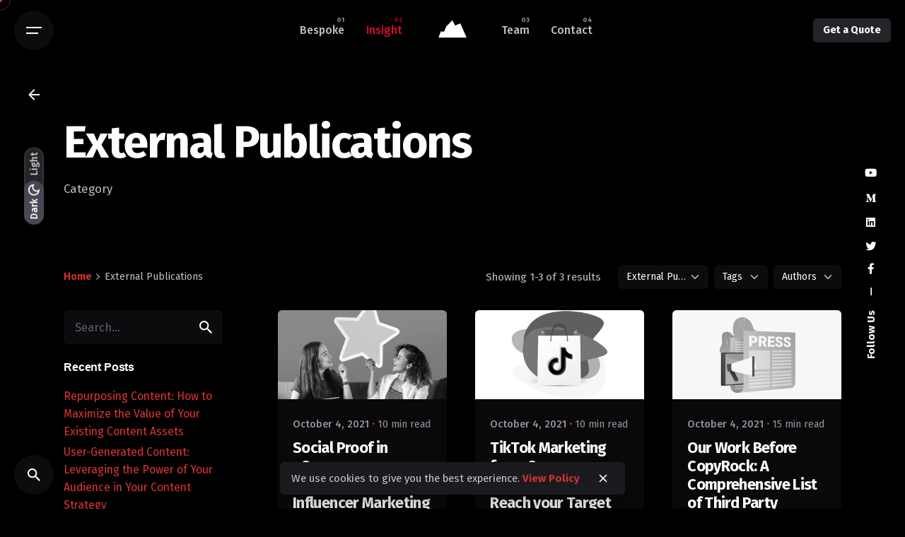

--- FILE ---
content_type: text/html; charset=UTF-8
request_url: https://www.copyrock.online/category/external-publications/
body_size: 20609
content:

<!DOCTYPE html>
<html lang="en-US">
<head>
	<meta charset="UTF-8">
	<meta name="viewport" content="width=device-width, initial-scale=1.0, maximum-scale=1, user-scalable=no">

	<title>External Publications  | CopyRock | Immersive Technical Content and Copy</title>
<script>window._wca = window._wca || [];</script>
<meta name="robots" content="follow, noindex">
<meta property="og:url" content="https://www.copyrock.online/category/external-publications/">
<meta property="og:site_name" content="CopyRock | Immersive Technical Content and Copy">
<meta property="og:locale" content="en_US">
<meta property="og:type" content="object">
<meta property="og:title" content="External Publications  | CopyRock | Immersive Technical Content and Copy">
<meta property="og:image" content="https://www.copyrock.online/wp-content/uploads/2022/06/copyrock-red.jpg">
<meta property="og:image:secure_url" content="https://www.copyrock.online/wp-content/uploads/2022/06/copyrock-red.jpg">
<meta property="og:image:width" content="1200">
<meta property="og:image:height" content="628">
<meta property="og:image:alt" content="copyrock red">
<meta property="fb:pages" content="108609028257697">
<meta property="fb:admins" content="100078640521652">
<meta property="fb:app_id" content="4773624546093422">
<meta name="twitter:card" content="summary_large_image">
<meta name="twitter:site" content="https://twitter.com/copyrockmktg">
<meta name="twitter:creator" content="https://twitter.com/copyrockmktg">
<meta name="twitter:title" content="External Publications  | CopyRock | Immersive Technical Content and Copy">
<meta name="twitter:image" content="https://www.copyrock.online/wp-content/uploads/2022/06/copyrock-red.jpg">
<link rel='dns-prefetch' href='//www.copyrock.online' />
<link rel='dns-prefetch' href='//stats.wp.com' />
<link rel="alternate" type="application/rss+xml" title="CopyRock | Immersive Technical Content and Copy &raquo; Feed" href="https://www.copyrock.online/feed/" />
<link rel="alternate" type="application/rss+xml" title="CopyRock | Immersive Technical Content and Copy &raquo; Comments Feed" href="https://www.copyrock.online/comments/feed/" />
<link rel="alternate" type="application/rss+xml" title="CopyRock | Immersive Technical Content and Copy &raquo; External Publications Category Feed" href="https://www.copyrock.online/category/external-publications/feed/" />
<style id='wp-img-auto-sizes-contain-inline-css' type='text/css'>
img:is([sizes=auto i],[sizes^="auto," i]){contain-intrinsic-size:3000px 1500px}
/*# sourceURL=wp-img-auto-sizes-contain-inline-css */
</style>
<style id='wp-emoji-styles-inline-css' type='text/css'>

	img.wp-smiley, img.emoji {
		display: inline !important;
		border: none !important;
		box-shadow: none !important;
		height: 1em !important;
		width: 1em !important;
		margin: 0 0.07em !important;
		vertical-align: -0.1em !important;
		background: none !important;
		padding: 0 !important;
	}
/*# sourceURL=wp-emoji-styles-inline-css */
</style>
<link rel='stylesheet' id='wp-block-library-css' href='https://www.copyrock.online/wp-includes/css/dist/block-library/style.min.css?ver=6.9' type='text/css' media='all' />
<style id='wp-block-library-theme-inline-css' type='text/css'>
.wp-block-audio :where(figcaption){color:#555;font-size:13px;text-align:center}.is-dark-theme .wp-block-audio :where(figcaption){color:#ffffffa6}.wp-block-audio{margin:0 0 1em}.wp-block-code{border:1px solid #ccc;border-radius:4px;font-family:Menlo,Consolas,monaco,monospace;padding:.8em 1em}.wp-block-embed :where(figcaption){color:#555;font-size:13px;text-align:center}.is-dark-theme .wp-block-embed :where(figcaption){color:#ffffffa6}.wp-block-embed{margin:0 0 1em}.blocks-gallery-caption{color:#555;font-size:13px;text-align:center}.is-dark-theme .blocks-gallery-caption{color:#ffffffa6}:root :where(.wp-block-image figcaption){color:#555;font-size:13px;text-align:center}.is-dark-theme :root :where(.wp-block-image figcaption){color:#ffffffa6}.wp-block-image{margin:0 0 1em}.wp-block-pullquote{border-bottom:4px solid;border-top:4px solid;color:currentColor;margin-bottom:1.75em}.wp-block-pullquote :where(cite),.wp-block-pullquote :where(footer),.wp-block-pullquote__citation{color:currentColor;font-size:.8125em;font-style:normal;text-transform:uppercase}.wp-block-quote{border-left:.25em solid;margin:0 0 1.75em;padding-left:1em}.wp-block-quote cite,.wp-block-quote footer{color:currentColor;font-size:.8125em;font-style:normal;position:relative}.wp-block-quote:where(.has-text-align-right){border-left:none;border-right:.25em solid;padding-left:0;padding-right:1em}.wp-block-quote:where(.has-text-align-center){border:none;padding-left:0}.wp-block-quote.is-large,.wp-block-quote.is-style-large,.wp-block-quote:where(.is-style-plain){border:none}.wp-block-search .wp-block-search__label{font-weight:700}.wp-block-search__button{border:1px solid #ccc;padding:.375em .625em}:where(.wp-block-group.has-background){padding:1.25em 2.375em}.wp-block-separator.has-css-opacity{opacity:.4}.wp-block-separator{border:none;border-bottom:2px solid;margin-left:auto;margin-right:auto}.wp-block-separator.has-alpha-channel-opacity{opacity:1}.wp-block-separator:not(.is-style-wide):not(.is-style-dots){width:100px}.wp-block-separator.has-background:not(.is-style-dots){border-bottom:none;height:1px}.wp-block-separator.has-background:not(.is-style-wide):not(.is-style-dots){height:2px}.wp-block-table{margin:0 0 1em}.wp-block-table td,.wp-block-table th{word-break:normal}.wp-block-table :where(figcaption){color:#555;font-size:13px;text-align:center}.is-dark-theme .wp-block-table :where(figcaption){color:#ffffffa6}.wp-block-video :where(figcaption){color:#555;font-size:13px;text-align:center}.is-dark-theme .wp-block-video :where(figcaption){color:#ffffffa6}.wp-block-video{margin:0 0 1em}:root :where(.wp-block-template-part.has-background){margin-bottom:0;margin-top:0;padding:1.25em 2.375em}
/*# sourceURL=/wp-includes/css/dist/block-library/theme.min.css */
</style>
<style id='classic-theme-styles-inline-css' type='text/css'>
/*! This file is auto-generated */
.wp-block-button__link{color:#fff;background-color:#32373c;border-radius:9999px;box-shadow:none;text-decoration:none;padding:calc(.667em + 2px) calc(1.333em + 2px);font-size:1.125em}.wp-block-file__button{background:#32373c;color:#fff;text-decoration:none}
/*# sourceURL=/wp-includes/css/classic-themes.min.css */
</style>
<link rel='stylesheet' id='mediaelement-css' href='https://www.copyrock.online/wp-includes/js/mediaelement/mediaelementplayer-legacy.min.css?ver=4.2.17' type='text/css' media='all' />
<link rel='stylesheet' id='wp-mediaelement-css' href='https://www.copyrock.online/wp-includes/js/mediaelement/wp-mediaelement.min.css?ver=6.9' type='text/css' media='all' />
<style id='jetpack-sharing-buttons-style-inline-css' type='text/css'>
.jetpack-sharing-buttons__services-list{display:flex;flex-direction:row;flex-wrap:wrap;gap:0;list-style-type:none;margin:5px;padding:0}.jetpack-sharing-buttons__services-list.has-small-icon-size{font-size:12px}.jetpack-sharing-buttons__services-list.has-normal-icon-size{font-size:16px}.jetpack-sharing-buttons__services-list.has-large-icon-size{font-size:24px}.jetpack-sharing-buttons__services-list.has-huge-icon-size{font-size:36px}@media print{.jetpack-sharing-buttons__services-list{display:none!important}}.editor-styles-wrapper .wp-block-jetpack-sharing-buttons{gap:0;padding-inline-start:0}ul.jetpack-sharing-buttons__services-list.has-background{padding:1.25em 2.375em}
/*# sourceURL=https://www.copyrock.online/wp-content/plugins/jetpack/_inc/blocks/sharing-buttons/view.css */
</style>
<style id='wpseopress-local-business-style-inline-css' type='text/css'>
span.wp-block-wpseopress-local-business-field{margin-right:8px}

/*# sourceURL=https://www.copyrock.online/wp-content/plugins/wp-seopress-pro/public/editor/blocks/local-business/style-index.css */
</style>
<style id='wpseopress-table-of-contents-style-inline-css' type='text/css'>
.wp-block-wpseopress-table-of-contents li.active>a{font-weight:bold}

/*# sourceURL=https://www.copyrock.online/wp-content/plugins/wp-seopress-pro/public/editor/blocks/table-of-contents/style-index.css */
</style>
<style id='global-styles-inline-css' type='text/css'>
:root{--wp--preset--aspect-ratio--square: 1;--wp--preset--aspect-ratio--4-3: 4/3;--wp--preset--aspect-ratio--3-4: 3/4;--wp--preset--aspect-ratio--3-2: 3/2;--wp--preset--aspect-ratio--2-3: 2/3;--wp--preset--aspect-ratio--16-9: 16/9;--wp--preset--aspect-ratio--9-16: 9/16;--wp--preset--color--black: #000000;--wp--preset--color--cyan-bluish-gray: #abb8c3;--wp--preset--color--white: #ffffff;--wp--preset--color--pale-pink: #f78da7;--wp--preset--color--vivid-red: #cf2e2e;--wp--preset--color--luminous-vivid-orange: #ff6900;--wp--preset--color--luminous-vivid-amber: #fcb900;--wp--preset--color--light-green-cyan: #7bdcb5;--wp--preset--color--vivid-green-cyan: #00d084;--wp--preset--color--pale-cyan-blue: #8ed1fc;--wp--preset--color--vivid-cyan-blue: #0693e3;--wp--preset--color--vivid-purple: #9b51e0;--wp--preset--color--brand-color: #d90a2c;--wp--preset--color--beige-dark: #A1824F;--wp--preset--color--dark-strong: #24262B;--wp--preset--color--dark-light: #32353C;--wp--preset--color--grey-strong: #838998;--wp--preset--gradient--vivid-cyan-blue-to-vivid-purple: linear-gradient(135deg,rgb(6,147,227) 0%,rgb(155,81,224) 100%);--wp--preset--gradient--light-green-cyan-to-vivid-green-cyan: linear-gradient(135deg,rgb(122,220,180) 0%,rgb(0,208,130) 100%);--wp--preset--gradient--luminous-vivid-amber-to-luminous-vivid-orange: linear-gradient(135deg,rgb(252,185,0) 0%,rgb(255,105,0) 100%);--wp--preset--gradient--luminous-vivid-orange-to-vivid-red: linear-gradient(135deg,rgb(255,105,0) 0%,rgb(207,46,46) 100%);--wp--preset--gradient--very-light-gray-to-cyan-bluish-gray: linear-gradient(135deg,rgb(238,238,238) 0%,rgb(169,184,195) 100%);--wp--preset--gradient--cool-to-warm-spectrum: linear-gradient(135deg,rgb(74,234,220) 0%,rgb(151,120,209) 20%,rgb(207,42,186) 40%,rgb(238,44,130) 60%,rgb(251,105,98) 80%,rgb(254,248,76) 100%);--wp--preset--gradient--blush-light-purple: linear-gradient(135deg,rgb(255,206,236) 0%,rgb(152,150,240) 100%);--wp--preset--gradient--blush-bordeaux: linear-gradient(135deg,rgb(254,205,165) 0%,rgb(254,45,45) 50%,rgb(107,0,62) 100%);--wp--preset--gradient--luminous-dusk: linear-gradient(135deg,rgb(255,203,112) 0%,rgb(199,81,192) 50%,rgb(65,88,208) 100%);--wp--preset--gradient--pale-ocean: linear-gradient(135deg,rgb(255,245,203) 0%,rgb(182,227,212) 50%,rgb(51,167,181) 100%);--wp--preset--gradient--electric-grass: linear-gradient(135deg,rgb(202,248,128) 0%,rgb(113,206,126) 100%);--wp--preset--gradient--midnight: linear-gradient(135deg,rgb(2,3,129) 0%,rgb(40,116,252) 100%);--wp--preset--font-size--small: 14px;--wp--preset--font-size--medium: 20px;--wp--preset--font-size--large: 17px;--wp--preset--font-size--x-large: 42px;--wp--preset--font-size--extra-small: 13px;--wp--preset--font-size--normal: 15px;--wp--preset--font-size--larger: 20px;--wp--preset--spacing--20: 0.44rem;--wp--preset--spacing--30: 0.67rem;--wp--preset--spacing--40: 1rem;--wp--preset--spacing--50: 1.5rem;--wp--preset--spacing--60: 2.25rem;--wp--preset--spacing--70: 3.38rem;--wp--preset--spacing--80: 5.06rem;--wp--preset--shadow--natural: 6px 6px 9px rgba(0, 0, 0, 0.2);--wp--preset--shadow--deep: 12px 12px 50px rgba(0, 0, 0, 0.4);--wp--preset--shadow--sharp: 6px 6px 0px rgba(0, 0, 0, 0.2);--wp--preset--shadow--outlined: 6px 6px 0px -3px rgb(255, 255, 255), 6px 6px rgb(0, 0, 0);--wp--preset--shadow--crisp: 6px 6px 0px rgb(0, 0, 0);}:where(.is-layout-flex){gap: 0.5em;}:where(.is-layout-grid){gap: 0.5em;}body .is-layout-flex{display: flex;}.is-layout-flex{flex-wrap: wrap;align-items: center;}.is-layout-flex > :is(*, div){margin: 0;}body .is-layout-grid{display: grid;}.is-layout-grid > :is(*, div){margin: 0;}:where(.wp-block-columns.is-layout-flex){gap: 2em;}:where(.wp-block-columns.is-layout-grid){gap: 2em;}:where(.wp-block-post-template.is-layout-flex){gap: 1.25em;}:where(.wp-block-post-template.is-layout-grid){gap: 1.25em;}.has-black-color{color: var(--wp--preset--color--black) !important;}.has-cyan-bluish-gray-color{color: var(--wp--preset--color--cyan-bluish-gray) !important;}.has-white-color{color: var(--wp--preset--color--white) !important;}.has-pale-pink-color{color: var(--wp--preset--color--pale-pink) !important;}.has-vivid-red-color{color: var(--wp--preset--color--vivid-red) !important;}.has-luminous-vivid-orange-color{color: var(--wp--preset--color--luminous-vivid-orange) !important;}.has-luminous-vivid-amber-color{color: var(--wp--preset--color--luminous-vivid-amber) !important;}.has-light-green-cyan-color{color: var(--wp--preset--color--light-green-cyan) !important;}.has-vivid-green-cyan-color{color: var(--wp--preset--color--vivid-green-cyan) !important;}.has-pale-cyan-blue-color{color: var(--wp--preset--color--pale-cyan-blue) !important;}.has-vivid-cyan-blue-color{color: var(--wp--preset--color--vivid-cyan-blue) !important;}.has-vivid-purple-color{color: var(--wp--preset--color--vivid-purple) !important;}.has-black-background-color{background-color: var(--wp--preset--color--black) !important;}.has-cyan-bluish-gray-background-color{background-color: var(--wp--preset--color--cyan-bluish-gray) !important;}.has-white-background-color{background-color: var(--wp--preset--color--white) !important;}.has-pale-pink-background-color{background-color: var(--wp--preset--color--pale-pink) !important;}.has-vivid-red-background-color{background-color: var(--wp--preset--color--vivid-red) !important;}.has-luminous-vivid-orange-background-color{background-color: var(--wp--preset--color--luminous-vivid-orange) !important;}.has-luminous-vivid-amber-background-color{background-color: var(--wp--preset--color--luminous-vivid-amber) !important;}.has-light-green-cyan-background-color{background-color: var(--wp--preset--color--light-green-cyan) !important;}.has-vivid-green-cyan-background-color{background-color: var(--wp--preset--color--vivid-green-cyan) !important;}.has-pale-cyan-blue-background-color{background-color: var(--wp--preset--color--pale-cyan-blue) !important;}.has-vivid-cyan-blue-background-color{background-color: var(--wp--preset--color--vivid-cyan-blue) !important;}.has-vivid-purple-background-color{background-color: var(--wp--preset--color--vivid-purple) !important;}.has-black-border-color{border-color: var(--wp--preset--color--black) !important;}.has-cyan-bluish-gray-border-color{border-color: var(--wp--preset--color--cyan-bluish-gray) !important;}.has-white-border-color{border-color: var(--wp--preset--color--white) !important;}.has-pale-pink-border-color{border-color: var(--wp--preset--color--pale-pink) !important;}.has-vivid-red-border-color{border-color: var(--wp--preset--color--vivid-red) !important;}.has-luminous-vivid-orange-border-color{border-color: var(--wp--preset--color--luminous-vivid-orange) !important;}.has-luminous-vivid-amber-border-color{border-color: var(--wp--preset--color--luminous-vivid-amber) !important;}.has-light-green-cyan-border-color{border-color: var(--wp--preset--color--light-green-cyan) !important;}.has-vivid-green-cyan-border-color{border-color: var(--wp--preset--color--vivid-green-cyan) !important;}.has-pale-cyan-blue-border-color{border-color: var(--wp--preset--color--pale-cyan-blue) !important;}.has-vivid-cyan-blue-border-color{border-color: var(--wp--preset--color--vivid-cyan-blue) !important;}.has-vivid-purple-border-color{border-color: var(--wp--preset--color--vivid-purple) !important;}.has-vivid-cyan-blue-to-vivid-purple-gradient-background{background: var(--wp--preset--gradient--vivid-cyan-blue-to-vivid-purple) !important;}.has-light-green-cyan-to-vivid-green-cyan-gradient-background{background: var(--wp--preset--gradient--light-green-cyan-to-vivid-green-cyan) !important;}.has-luminous-vivid-amber-to-luminous-vivid-orange-gradient-background{background: var(--wp--preset--gradient--luminous-vivid-amber-to-luminous-vivid-orange) !important;}.has-luminous-vivid-orange-to-vivid-red-gradient-background{background: var(--wp--preset--gradient--luminous-vivid-orange-to-vivid-red) !important;}.has-very-light-gray-to-cyan-bluish-gray-gradient-background{background: var(--wp--preset--gradient--very-light-gray-to-cyan-bluish-gray) !important;}.has-cool-to-warm-spectrum-gradient-background{background: var(--wp--preset--gradient--cool-to-warm-spectrum) !important;}.has-blush-light-purple-gradient-background{background: var(--wp--preset--gradient--blush-light-purple) !important;}.has-blush-bordeaux-gradient-background{background: var(--wp--preset--gradient--blush-bordeaux) !important;}.has-luminous-dusk-gradient-background{background: var(--wp--preset--gradient--luminous-dusk) !important;}.has-pale-ocean-gradient-background{background: var(--wp--preset--gradient--pale-ocean) !important;}.has-electric-grass-gradient-background{background: var(--wp--preset--gradient--electric-grass) !important;}.has-midnight-gradient-background{background: var(--wp--preset--gradient--midnight) !important;}.has-small-font-size{font-size: var(--wp--preset--font-size--small) !important;}.has-medium-font-size{font-size: var(--wp--preset--font-size--medium) !important;}.has-large-font-size{font-size: var(--wp--preset--font-size--large) !important;}.has-x-large-font-size{font-size: var(--wp--preset--font-size--x-large) !important;}
:where(.wp-block-post-template.is-layout-flex){gap: 1.25em;}:where(.wp-block-post-template.is-layout-grid){gap: 1.25em;}
:where(.wp-block-term-template.is-layout-flex){gap: 1.25em;}:where(.wp-block-term-template.is-layout-grid){gap: 1.25em;}
:where(.wp-block-columns.is-layout-flex){gap: 2em;}:where(.wp-block-columns.is-layout-grid){gap: 2em;}
:root :where(.wp-block-pullquote){font-size: 1.5em;line-height: 1.6;}
/*# sourceURL=global-styles-inline-css */
</style>
<link rel='stylesheet' id='contact-form-7-css' href='https://www.copyrock.online/wp-content/plugins/contact-form-7/includes/css/styles.css?ver=6.1.4' type='text/css' media='all' />
<link rel='stylesheet' id='ion-rangeSlider-skinHTML5-css' href='https://www.copyrock.online/wp-content/plugins/uni-woo-custom-product-options/includes/vendors/range-slider/ion.rangeSlider.skinHTML5.css?ver=2.0.3' type='text/css' media='all' />
<style id='woocommerce-inline-inline-css' type='text/css'>
.woocommerce form .form-row .required { visibility: visible; }
/*# sourceURL=woocommerce-inline-inline-css */
</style>
<link rel='stylesheet' id='ohio-style-css' href='https://www.copyrock.online/wp-content/themes/ohio/style.css?ver=3.2.1' type='text/css' media='all' />
<style id='ohio-style-inline-css' type='text/css'>
.brand-color,a:not(.-unlink):not(.-highlighted):hover,a:not(.-unlink):not(.-highlighted):hover .title,a:not(.-unlink):not(.-highlighted):active,a:not(.-unlink):not(.-highlighted):active .title,a:not(.-unlink):not(.-highlighted):focus,a:not(.-unlink):not(.-highlighted):focus .title,.nav .nav-item.active-main-item > a,.nav .nav-item.active > a,.nav .current-menu-ancestor > a,.nav .current-menu-item > a,.hamburger-nav .menu li.current-menu-ancestor > a > span,.hamburger-nav .menu li.current-menu-item > a > span,.widget_rss a,.single-post .entry-content a:not(.wp-block-button__link),.page-id-124 .entry-content a:not(.wp-block-button__link),ul:not(.-unlist) > li::before,ol:not(.-unlist) > li::before,.social-networks.-outlined .network:hover,.portfolio-filter a.active,.category-holder:not(.no-divider):after,.video-button.-outlined .icon-button:hover,.comments .comment-body time:after,.button.-outlined:not(.-pagination):hover,a.button.-outlined:not(.-pagination):hover,.button.-outlined:active,.button.-outlined:focus,.pagination .button:hover,.pagination.-outlined a.button:not(.-flat):hover,.pricing-table-features .exist .icon,.service-table-features .exist .icon,.lazy-load.-outlined .button.-pagination:hover,.lazy-load.-flat .button.-pagination:hover,.button.-primary.-outlined,a.button.-primary.-outlined,.button.-primary.-flat,a.button.-primary.-flat,.button.-primary.-text,a.button.-primary.-text{color:#d90a2c;}.custom-cursor .circle-cursor-outer,a.button.-outlined:active,a.button.-outlined:focus,input[type="checkbox"]:checked,input[type="radio"]:checked,.button.-primary.-outlined,a.button.-primary.-outlined{border-color:#d90a2c;}.custom-cursor .circle-cursor-inner,.custom-cursor .circle-cursor-inner.cursor-link-hover,.button:not(.-outlined):not(.-flat):not(.-text):not(.-primary):not(.-pagination):not(.elementor-button[type=submit]):hover,.button:not(.-outlined):not(.-flat):not(.-text):not(.-primary):not(.-pagination):not(.elementor-button[type=submit]):active,.button:not(.-outlined):not(.-flat):not(.-text):not(.-primary):not(.-pagination):not(.elementor-button[type=submit]):focus,.button[type="submit"]:not(.-outlined):not(.-flat):not(.-text):not(.-primary):not(.-pagination):not(.elementor-button[type=submit]):hover,.button[type="submit"]:not(.-outlined):not(.-flat):not(.-text):not(.-primary):not(.-pagination):not(.elementor-button[type=submit]):active,.button[type="submit"]:not(.-outlined):not(.-flat):not(.-text):not(.-primary):not(.-pagination):not(.elementor-button[type=submit]):focus,a.button:not(.-outlined):not(.-flat):not(.-text):not(.-primary):not(.-pagination):not(.elementor-button[type=submit]):hover,a.button:not(.-outlined):not(.-flat):not(.-text):not(.-primary):not(.-pagination):not(.elementor-button[type=submit]):active,a.button:not(.-outlined):not(.-flat):not(.-text):not(.-primary):not(.-pagination):not(.elementor-button[type=submit]):focus,.widget_price_filter .ui-slider-range,.widget_price_filter .ui-slider-handle:after,input[type="checkbox"]:checked,input[type="radio"]:checked,.video-button:not(.-outlined):not(.-blurred) .icon-button:hover,.tag.tag-sale,.social-networks.-contained .network:hover,input[type="submit"]:not(.-outlined):not(.-flat):not(.-text):not(.-primary):hover,.button.-primary:not(.-outlined):not(.-flat):not(.-text),a.button.-primary:not(.-outlined):not(.-flat):not(.-text),input[type="submit"].-primary:not(.-outlined):not(.-flat):not(.-text),.icon-buttons-animation .icon-button::before{background-color:#d90a2c;}.heading .title .highlighted-text{background-image: linear-gradient(rgba(217,10,44,0.5), rgba(217,10,44,0.5));}::selection{background-color:rgba(217,10,44,0.1);}a:not(.-unlink):not(.-undash):not(.button),.post .entry-content a:not(.wp-block-button__link){color:#dd3333;}a:not(.-unlink):not(.-highlighted):hover,.post .entry-content a:not(.wp-block-button__link):hover{color:#1e73be;}.button:not(.-outlined):not(.-text):not(.-flat):not(.wc-forward:first-child),a.button:not(.-outlined):not(.-text):not(.-flat):not(.wc-forward:first-child),input[type="submit"]{background:#dd3333;}body:not(.dark-scheme) .button.-outlined,body:not(.dark-scheme) a.button.-outlined,body:not(.dark-scheme) input[type="submit"].-outlined,body:not(.dark-scheme) .button.-text:not(:hover),body:not(.dark-scheme) a.button.-text:not(:hover),body:not(.dark-scheme) input[type="submit"].-text:not(:hover){color:#dd3333;}.dark-scheme,.dark-scheme .site-content,.dark-scheme .site-footer,.dark-scheme .cart-mini,.dark-scheme .logo-details,.dark-scheme .header.-sticky,.dark-scheme .share-bar .social-networks,.dark-scheme .header.-mobile .mobile-overlay .holder,.dark-scheme .horizontal-accordion-item,.dark-scheme .sticky-product,.dark-scheme .sticky-nav-holder,.dark-scheme.with-boxed-container .site,.dark-scheme .header:not(.-mobile).header-5,.dark-scheme .horizontal_accordionItem,.dark-scheme .page-headline:before,.dark-scheme [class*="type"] .woo-product-details,.dark-scheme .header:not(.-mobile) .menu li > ul{background-color:#000000;}.header:not(.-sticky):not(.-mobile) .menu-blank,.header:not(.-sticky):not(.-mobile) .menu > li > a,.header:not(.-sticky):not(.-mobile) .menu-optional > li > a,.header:not(.-sticky):not(.-mobile) .branding,.header:not(.-sticky):not(.-mobile) .icon-button-holder > .icon-button,.header:not(.-sticky):not(.-mobile) .lang-dropdown,.header:not(.-sticky) .cart-button-total,.header:not(.-sticky) .icon-button:not(.-reset):not(.-overlay-button){font-family:'Fira Sans', sans-serif;}.header.-mobile .nav,.header.-mobile .mobile-overlay .copyright,.header.-mobile .mobile-overlay .lang-dropdown,.header.-mobile .mobile-overlay .close-bar .icon-button:not(.-small){font-family:'Fira Sans', sans-serif;}.btn-optional.button:not(.-outlined):not(.-text):not(.-flat):not(.-primary):not(.page-link):not(:hover){background-color:#dd3333;}@media screen and (max-width: 768px) { .header,.mobile-overlay{opacity: 0;}}.spinner .path,.sk-preloader .sk-circle:before,.sk-folding-cube .sk-cube:before,.sk-preloader .sk-child:before,.sk-double-bounce .sk-child{stroke:#ffffff;background-color:#ffffff;}.sk-percentage .sk-percentage-percent{color:#ffffff;}.page-preloader:not(.percentage-preloader),.page-preloader.percentage-preloader .sk-percentage{background-color:#161519;}.hamburger-nav .menu .nav-item a span,.hamburger-nav .menu li.current-menu-item > a > span,.hamburger-nav .copyright a,.hamburger-nav .copyright{font-family:'Fira Sans', sans-serif;}.hamburger-nav .details-column:not(.social-networks),.hamburger-nav .details-column:not(.social-networks) b{font-family:'Fira Sans', sans-serif;}body.custom-cursor .circle-cursor-inner,body.custom-cursor .circle-cursor-inner.cursor-link-hover{background-color:#dd3333;}body.custom-cursor .circle-cursor-outer,body.custom-cursor .circle-cursor-outer.cursor-link-hover{border-color:#dd3333;}.site-footer a:not(.-unlink):not(.-undash):not(.button){font-family:'Fira Sans', sans-serif;}body{font-family:'Fira Sans', sans-serif;font-size:1em;}{font-family:'Fira Sans', sans-serif;font-weight:700;}h1,h2,h3,h4,h5,h6,.box-count,.titles-typo,.hamburger-nav .menu,.btn, .button:not(.-reset-color), a.button:not(.-reset-color), input[type="submit"], a.btn-link,.widget_shopping_cart_content .mini-cart-description .mini-cart-item-title > a,.woo-c_product_name > a:not(.woo-c_product_category),.socialbar.inline a,.vc_row .vc-bg-side-text,.counter-box-count{font-family:'Fira Sans', sans-serif;font-weight:700;}h1{font-family:'Fira Sans', sans-serif;font-size:2.5em;font-weight:700;}h2{font-family:'Fira Sans', sans-serif;font-size:2.25em;font-weight:700;}h3{font-family:'Fira Sans', sans-serif;font-size:2em;font-weight:700;}h4{font-family:'Fira Sans', sans-serif;font-size:1.75em;font-weight:700;}h5{font-family:'Fira Sans', sans-serif;font-size:1.5em;font-weight:700;}h6{font-family:'Fira Sans', sans-serif;font-size:1.25em;font-weight:700;}.countdown-box .box-time .box-count,.chart-box-pie-content{font-family:'Fira Sans', sans-serif;font-weight:700;}.countdown-box .box-time .box-count,.chart-box-pie-content{font-family:'Fira Sans', sans-serif;font-weight:700;}.countdown-box .box-time .box-count,.chart-box-pie-content{font-family:'Fira Sans', sans-serif;}.portfolio-item h4,.portfolio-item h4.title,.portfolio-item h4 a{font-family:'Fira Sans', sans-serif;font-weight:700;}.blog-item h3.title{font-family:'Fira Sans', sans-serif;font-weight:700;line-height:initial;}.blog-item h3.title a{font-size:initial;}p.subtitle,.subtitle-font,.heading .subtitle{font-family:'Fira Sans', sans-serif;font-size:2em;font-style:italic;font-weight:300;}{font-family:'Fira Sans', sans-serif;font-style:italic;font-weight:300;}.portfolio-item .subtitle-font,.woocommerce ul.products li.product .subtitle-font.category,.woocommerce ul.products li.product .subtitle-font.category > a{font-family:'Fira Sans', sans-serif;font-style:italic;font-weight:300;font-size:inherit;line-height:inherit;}.contact-form.classic input::-webkit-input-placeholder,.contact-form.classic textarea::-webkit-input-placeholder,input.classic::-webkit-input-placeholder,input.classic::-moz-placeholder{font-family:'Fira Sans', sans-serif;font-size:2em;font-style:italic;font-weight:300;}.contact-form.classic input::-moz-placeholder,.contact-form.classic textarea::-moz-placeholder{font-family:'Fira Sans', sans-serif;font-size:2em;font-style:italic;font-weight:300;}input.classic:-ms-input-placeholder,.contact-form.classic input:-ms-input-placeholder,.contact-form.classic textarea:-ms-input-placeholder{font-family:'Fira Sans', sans-serif;font-size:2em;font-style:italic;font-weight:300;}.blog-item .title a{font-family:'Fira Sans', sans-serif;}.blog-item p{font-family:'Fira Sans', sans-serif;}.blog-item .button{font-family:'Fira Sans', sans-serif;}.blog-item .category-holder{font-family:'Fira Sans', sans-serif;}.blog-item .meta-holder{font-family:'Fira Sans', sans-serif;}.blog-item .date{font-family:'Fira Sans', sans-serif;}.blog-item .post-meta-estimate{font-family:'Fira Sans', sans-serif;}.social-bar .titles-typo{font-family:'Fira Sans', sans-serif;}.popup-subscribe .thumbnail{background-image:url('https://www.copyrock.online/wp-content/uploads/2021/12/oh__img3-768x903.jpeg');background-size:cover;background-position:center center;background-repeat:repeat;} @media screen and (min-width:1181px){} @media screen and (min-width:769px) and (max-width:1180px){} @media screen and (max-width:768px){}
/*# sourceURL=ohio-style-inline-css */
</style>
<link rel='stylesheet' id='ohio-woocommerce-style-css' href='https://www.copyrock.online/wp-content/themes/ohio/assets/css/woocommerce.css?ver=6.9' type='text/css' media='all' />
<link rel='stylesheet' id='icon-pack-fontawesome-css' href='https://www.copyrock.online/wp-content/themes/ohio/assets/fonts/fa/css/fontawesome.min.css?ver=6.9' type='text/css' media='all' />
<script type="text/javascript" src="https://www.copyrock.online/wp-includes/js/jquery/jquery.min.js?ver=3.7.1" id="jquery-core-js"></script>
<script type="text/javascript" src="https://www.copyrock.online/wp-includes/js/jquery/jquery-migrate.min.js?ver=3.4.1" id="jquery-migrate-js"></script>
<script type="text/javascript" src="https://www.copyrock.online/wp-content/plugins/woocommerce/assets/js/jquery-blockui/jquery.blockUI.min.js?ver=2.7.0-wc.10.4.3" id="wc-jquery-blockui-js" defer="defer" data-wp-strategy="defer"></script>
<script type="text/javascript" id="wc-add-to-cart-js-extra">
/* <![CDATA[ */
var wc_add_to_cart_params = {"ajax_url":"/wp-admin/admin-ajax.php","wc_ajax_url":"/?wc-ajax=%%endpoint%%","i18n_view_cart":"View cart","cart_url":"https://www.copyrock.online/cart/","is_cart":"","cart_redirect_after_add":"no"};
//# sourceURL=wc-add-to-cart-js-extra
/* ]]> */
</script>
<script type="text/javascript" src="https://www.copyrock.online/wp-content/plugins/woocommerce/assets/js/frontend/add-to-cart.min.js?ver=10.4.3" id="wc-add-to-cart-js" defer="defer" data-wp-strategy="defer"></script>
<script type="text/javascript" src="https://www.copyrock.online/wp-content/plugins/woocommerce/assets/js/js-cookie/js.cookie.min.js?ver=2.1.4-wc.10.4.3" id="wc-js-cookie-js" defer="defer" data-wp-strategy="defer"></script>
<script type="text/javascript" id="woocommerce-js-extra">
/* <![CDATA[ */
var woocommerce_params = {"ajax_url":"/wp-admin/admin-ajax.php","wc_ajax_url":"/?wc-ajax=%%endpoint%%","i18n_password_show":"Show password","i18n_password_hide":"Hide password"};
//# sourceURL=woocommerce-js-extra
/* ]]> */
</script>
<script type="text/javascript" src="https://www.copyrock.online/wp-content/plugins/woocommerce/assets/js/frontend/woocommerce.min.js?ver=10.4.3" id="woocommerce-js" defer="defer" data-wp-strategy="defer"></script>
<script type="text/javascript" src="https://stats.wp.com/s-202605.js" id="woocommerce-analytics-js" defer="defer" data-wp-strategy="defer"></script>
<link rel="EditURI" type="application/rsd+xml" title="RSD" href="https://www.copyrock.online/xmlrpc.php?rsd" />
<meta name="generator" content="WordPress 6.9" />
<meta name="generator" content="WooCommerce 10.4.3" />
	<style>img#wpstats{display:none}</style>
			<noscript><style>.woocommerce-product-gallery{ opacity: 1 !important; }</style></noscript>
	<meta name="generator" content="Elementor 3.33.4; features: additional_custom_breakpoints; settings: css_print_method-external, google_font-enabled, font_display-auto">
			<style>
				.e-con.e-parent:nth-of-type(n+4):not(.e-lazyloaded):not(.e-no-lazyload),
				.e-con.e-parent:nth-of-type(n+4):not(.e-lazyloaded):not(.e-no-lazyload) * {
					background-image: none !important;
				}
				@media screen and (max-height: 1024px) {
					.e-con.e-parent:nth-of-type(n+3):not(.e-lazyloaded):not(.e-no-lazyload),
					.e-con.e-parent:nth-of-type(n+3):not(.e-lazyloaded):not(.e-no-lazyload) * {
						background-image: none !important;
					}
				}
				@media screen and (max-height: 640px) {
					.e-con.e-parent:nth-of-type(n+2):not(.e-lazyloaded):not(.e-no-lazyload),
					.e-con.e-parent:nth-of-type(n+2):not(.e-lazyloaded):not(.e-no-lazyload) * {
						background-image: none !important;
					}
				}
			</style>
			<link rel="icon" href="https://www.copyrock.online/wp-content/uploads/2022/06/cropped-copyrock-red-logo-circle-32x32.png" sizes="32x32" />
<link rel="icon" href="https://www.copyrock.online/wp-content/uploads/2022/06/cropped-copyrock-red-logo-circle-192x192.png" sizes="192x192" />
<link rel="apple-touch-icon" href="https://www.copyrock.online/wp-content/uploads/2022/06/cropped-copyrock-red-logo-circle-180x180.png" />
<meta name="msapplication-TileImage" content="https://www.copyrock.online/wp-content/uploads/2022/06/cropped-copyrock-red-logo-circle-270x270.png" />
		<style type="text/css" id="wp-custom-css">
			.wp-block-post-excerpt__excerpt {
	text-align: justify;
}		</style>
		
<script async src='https://www.googletagmanager.com/gtag/js?id=G-9989DH3L1S'></script><script>
window.dataLayer = window.dataLayer || [];
function gtag(){dataLayer.push(arguments);}gtag('js', new Date());
gtag('set', 'cookie_domain', 'auto');
gtag('set', 'cookie_flags', 'SameSite=None;Secure');

 gtag('config', 'G-9989DH3L1S' , {});

 gtag('config', '10800644987');

</script>

<!-- Google Tag Manager -->
<script>(function(w,d,s,l,i){w[l]=w[l]||[];w[l].push({'gtm.start':
new Date().getTime(),event:'gtm.js'});var f=d.getElementsByTagName(s)[0],
j=d.createElement(s),dl=l!='dataLayer'?'&l='+l:'';j.async=true;j.src=
'https://www.googletagmanager.com/gtm.js?id='+i+dl;f.parentNode.insertBefore(j,f);
})(window,document,'script','dataLayer','GTM-WJMN6JS');</script>
<!-- End Google Tag Manager -->
<meta name="facebook-domain-verification" content="b73pz83n781q25h7igdsz67x0rqurb" /></head>
<body class="archive category category-external-publications category-2 wp-custom-logo wp-embed-responsive wp-theme-ohio theme-ohio woocommerce-no-js hfeed ohio-theme-3-2-1 with-switcher with-header-4 with-fixed-search with-headline with-mobile-switcher links-underline icon-buttons-animation dark-scheme custom-cursor with-ajax-button global-page-animation elementor-default elementor-kit-4476">
		<div id="page" class="site">

		
    <ul class="elements-bar left -unlist">
                    <li>
<a class="scroll-top dynamic-typo -undash -small-t vc_hidden-md">
	<div class="scroll-top-bar">
		<div class="scroll-track"></div>
	</div>
	<div class="scroll-top-holder titles-typo title">
		Scroll to top	</div>
</a></li>
                    <li>
    <div class="color-switcher dynamic-typo cursor-as-pointer invisible color-switcher-mobile dark">
        <div class="color-switcher-item dark">
            <div class="color-switcher-item-state">
                <span class="caption">Dark</span>
                <svg width="18" height="18" viewBox="0 0 18 18" fill="none" xmlns="http://www.w3.org/2000/svg"><path d="M6.66222 3.23111C6.50222 3.8 6.42222 4.39556 6.42222 5C6.42222 8.62667 9.37333 11.5778 13 11.5778C13.6044 11.5778 14.2 11.4978 14.7689 11.3378C13.8444 13.6133 11.6044 15.2222 9 15.2222C5.56889 15.2222 2.77778 12.4311 2.77778 9C2.77778 6.39556 4.38667 4.15556 6.66222 3.23111ZM9 1C4.58222 1 1 4.58222 1 9C1 13.4178 4.58222 17 9 17C13.4178 17 17 13.4178 17 9C17 8.59111 16.9644 8.18222 16.9111 7.79111C16.04 9.00889 14.6178 9.8 13 9.8C10.3511 9.8 8.2 7.64889 8.2 5C8.2 3.39111 8.99111 1.96 10.2089 1.08889C9.81778 1.03556 9.40889 1 9 1Z"/></svg>
            </div>
        </div>
        <div class="color-switcher-item light">
            <div class="color-switcher-item-state">
                <span class="caption">Light</span>
                <svg width="18" height="18" viewBox="0 0 18 18" fill="none" xmlns="http://www.w3.org/2000/svg"><path d="M9 6.75C10.2375 6.75 11.25 7.7625 11.25 9C11.25 10.2375 10.2375 11.25 9 11.25C7.7625 11.25 6.75 10.2375 6.75 9C6.75 7.7625 7.7625 6.75 9 6.75ZM9 5.25C6.93 5.25 5.25 6.93 5.25 9C5.25 11.07 6.93 12.75 9 12.75C11.07 12.75 12.75 11.07 12.75 9C12.75 6.93 11.07 5.25 9 5.25ZM1.5 9.75H3C3.4125 9.75 3.75 9.4125 3.75 9C3.75 8.5875 3.4125 8.25 3 8.25H1.5C1.0875 8.25 0.75 8.5875 0.75 9C0.75 9.4125 1.0875 9.75 1.5 9.75ZM15 9.75H16.5C16.9125 9.75 17.25 9.4125 17.25 9C17.25 8.5875 16.9125 8.25 16.5 8.25H15C14.5875 8.25 14.25 8.5875 14.25 9C14.25 9.4125 14.5875 9.75 15 9.75ZM8.25 1.5V3C8.25 3.4125 8.5875 3.75 9 3.75C9.4125 3.75 9.75 3.4125 9.75 3V1.5C9.75 1.0875 9.4125 0.75 9 0.75C8.5875 0.75 8.25 1.0875 8.25 1.5ZM8.25 15V16.5C8.25 16.9125 8.5875 17.25 9 17.25C9.4125 17.25 9.75 16.9125 9.75 16.5V15C9.75 14.5875 9.4125 14.25 9 14.25C8.5875 14.25 8.25 14.5875 8.25 15ZM4.4925 3.435C4.2 3.1425 3.72 3.1425 3.435 3.435C3.1425 3.7275 3.1425 4.2075 3.435 4.4925L4.23 5.2875C4.5225 5.58 5.0025 5.58 5.2875 5.2875C5.5725 4.995 5.58 4.515 5.2875 4.23L4.4925 3.435ZM13.77 12.7125C13.4775 12.42 12.9975 12.42 12.7125 12.7125C12.42 13.005 12.42 13.485 12.7125 13.77L13.5075 14.565C13.8 14.8575 14.28 14.8575 14.565 14.565C14.8575 14.2725 14.8575 13.7925 14.565 13.5075L13.77 12.7125ZM14.565 4.4925C14.8575 4.2 14.8575 3.72 14.565 3.435C14.2725 3.1425 13.7925 3.1425 13.5075 3.435L12.7125 4.23C12.42 4.5225 12.42 5.0025 12.7125 5.2875C13.005 5.5725 13.485 5.58 13.77 5.2875L14.565 4.4925ZM5.2875 13.77C5.58 13.4775 5.58 12.9975 5.2875 12.7125C4.995 12.42 4.515 12.42 4.23 12.7125L3.435 13.5075C3.1425 13.8 3.1425 14.28 3.435 14.565C3.7275 14.85 4.2075 14.8575 4.4925 14.565L5.2875 13.77Z"/></svg>
            </div>
        </div>
        <div class="color-switcher-toddler">
            <div class="color-switcher-toddler-wrap">
                <div class="color-switcher-toddler-item dark">
                    <div class="color-switcher-item-state">
                        <span class="caption">Dark</span>
                        <svg width="18" height="18" viewBox="0 0 18 18" fill="none" xmlns="http://www.w3.org/2000/svg"><path d="M6.66222 3.23111C6.50222 3.8 6.42222 4.39556 6.42222 5C6.42222 8.62667 9.37333 11.5778 13 11.5778C13.6044 11.5778 14.2 11.4978 14.7689 11.3378C13.8444 13.6133 11.6044 15.2222 9 15.2222C5.56889 15.2222 2.77778 12.4311 2.77778 9C2.77778 6.39556 4.38667 4.15556 6.66222 3.23111ZM9 1C4.58222 1 1 4.58222 1 9C1 13.4178 4.58222 17 9 17C13.4178 17 17 13.4178 17 9C17 8.59111 16.9644 8.18222 16.9111 7.79111C16.04 9.00889 14.6178 9.8 13 9.8C10.3511 9.8 8.2 7.64889 8.2 5C8.2 3.39111 8.99111 1.96 10.2089 1.08889C9.81778 1.03556 9.40889 1 9 1Z"/></svg>
                    </div>
                </div>
                <div class="color-switcher-toddler-item light">
                    <div class="color-switcher-item-state">
                        <span class="caption">Light</span>
                        <svg width="18" height="18" viewBox="0 0 18 18" fill="none" xmlns="http://www.w3.org/2000/svg"><path d="M9 6.75C10.2375 6.75 11.25 7.7625 11.25 9C11.25 10.2375 10.2375 11.25 9 11.25C7.7625 11.25 6.75 10.2375 6.75 9C6.75 7.7625 7.7625 6.75 9 6.75ZM9 5.25C6.93 5.25 5.25 6.93 5.25 9C5.25 11.07 6.93 12.75 9 12.75C11.07 12.75 12.75 11.07 12.75 9C12.75 6.93 11.07 5.25 9 5.25ZM1.5 9.75H3C3.4125 9.75 3.75 9.4125 3.75 9C3.75 8.5875 3.4125 8.25 3 8.25H1.5C1.0875 8.25 0.75 8.5875 0.75 9C0.75 9.4125 1.0875 9.75 1.5 9.75ZM15 9.75H16.5C16.9125 9.75 17.25 9.4125 17.25 9C17.25 8.5875 16.9125 8.25 16.5 8.25H15C14.5875 8.25 14.25 8.5875 14.25 9C14.25 9.4125 14.5875 9.75 15 9.75ZM8.25 1.5V3C8.25 3.4125 8.5875 3.75 9 3.75C9.4125 3.75 9.75 3.4125 9.75 3V1.5C9.75 1.0875 9.4125 0.75 9 0.75C8.5875 0.75 8.25 1.0875 8.25 1.5ZM8.25 15V16.5C8.25 16.9125 8.5875 17.25 9 17.25C9.4125 17.25 9.75 16.9125 9.75 16.5V15C9.75 14.5875 9.4125 14.25 9 14.25C8.5875 14.25 8.25 14.5875 8.25 15ZM4.4925 3.435C4.2 3.1425 3.72 3.1425 3.435 3.435C3.1425 3.7275 3.1425 4.2075 3.435 4.4925L4.23 5.2875C4.5225 5.58 5.0025 5.58 5.2875 5.2875C5.5725 4.995 5.58 4.515 5.2875 4.23L4.4925 3.435ZM13.77 12.7125C13.4775 12.42 12.9975 12.42 12.7125 12.7125C12.42 13.005 12.42 13.485 12.7125 13.77L13.5075 14.565C13.8 14.8575 14.28 14.8575 14.565 14.565C14.8575 14.2725 14.8575 13.7925 14.565 13.5075L13.77 12.7125ZM14.565 4.4925C14.8575 4.2 14.8575 3.72 14.565 3.435C14.2725 3.1425 13.7925 3.1425 13.5075 3.435L12.7125 4.23C12.42 4.5225 12.42 5.0025 12.7125 5.2875C13.005 5.5725 13.485 5.58 13.77 5.2875L14.565 4.4925ZM5.2875 13.77C5.58 13.4775 5.58 12.9975 5.2875 12.7125C4.995 12.42 4.515 12.42 4.23 12.7125L3.435 13.5075C3.1425 13.8 3.1425 14.28 3.435 14.565C3.7275 14.85 4.2075 14.8575 4.4925 14.565L5.2875 13.77Z"/></svg>
                    </div>
                </div>
            </div>
        </div>
     </div>
 </li>
            </ul>

    <ul class="elements-bar right -unlist">
                    <li>
    <div class="social-bar dynamic-typo">
        <ul class="social-bar-holder titles-typo -small-t -unlist icons vc_hidden-md"> 
            <li>Follow Us</li>
            <li>—</li>
                                                <li>
                        <a
                            class="-undash facebook"
                            href="https://www.facebook.com/CopyRockMktg"
                            target="_blank"
                            rel="nofollow"
                        >
                            <i class="fab fa-facebook-f"></i>                        </a>
                    </li>
                                                <li>
                        <a
                            class="-undash twitter"
                            href="https://twitter.com/copyrockmktg"
                            target="_blank"
                            rel="nofollow"
                        >
                            <i class="fab fa-twitter"></i>                        </a>
                    </li>
                                                <li>
                        <a
                            class="-undash linkedin"
                            href="https://www.linkedin.com/company/copyrockmktg"
                            target="_blank"
                            rel="nofollow"
                        >
                            <i class="fab fa-linkedin"></i>                        </a>
                    </li>
                                                <li>
                        <a
                            class="-undash medium"
                            href="https://medium.com/@copyrock"
                            target="_blank"
                            rel="nofollow"
                        >
                            <i class="fab fa-medium-m"></i>                        </a>
                    </li>
                                                <li>
                        <a
                            class="-undash youtube"
                            href="https://www.youtube.com/channel/UC-vfmerAjuzF1luAIwoPY_w"
                            target="_blank"
                            rel="nofollow"
                        >
                            <i class="fab fa-youtube"></i>                        </a>
                    </li>
                    </ul>
    </div>
</li>
            </ul>
		
    <div class="circle-cursor circle-cursor-outer"></div>
    <div class="circle-cursor circle-cursor-inner">
        <svg width="21" height="21" viewBox="0 0 21 21" fill="none" xmlns="http://www.w3.org/2000/svg">
            <path d="M2.06055 0H20.0605V18H17.0605V5.12155L2.12132 20.0608L0 17.9395L14.9395 3H2.06055V0Z"/>
        </svg>
    </div>

		<a class="skip-link screen-reader-text" href="#main">Skip to content</a>

		
		
			

			
<header id="masthead" class="header header-4 header-dynamic-typo both-types"
             data-fixed-initial-offset="150">
    <div class="header-wrap">
        <div class="header-wrap-inner">
            <div class="top-part">
                <div class="left-part">

                                            <div class="desktop-hamburger">
                            <button class="icon-button hamburger" aria-controls="site-navigation" aria-expanded="false">
    <i class="icon"></i>
</button>                        </div>
                    
                                            <div class="mobile-hamburger -left">
                            <button class="icon-button hamburger" aria-controls="site-navigation" aria-expanded="false">
    <i class="icon"></i>
</button>                        </div>
                    
                    
<div class="branding">
	<a class="branding-title titles-typo -undash" href="https://www.copyrock.online/" rel="home">
		<div class="logo with-mobile">

			
				<img src="https://www.copyrock.online/wp-content/uploads/2022/05/copyrock-logo-icon-black.png" class="main-logo light-scheme-logo"  srcset="https://www.copyrock.online/wp-content/uploads/2022/05/copyrock-logo-icon-black-large.png 2x" alt="CopyRock | Immersive Technical Content and Copy">
				
				
					
						<img src="https://www.copyrock.online/wp-content/uploads/2022/05/copyrock-logo-icon-white.png" class="dark-scheme-logo"  srcset="https://www.copyrock.online/wp-content/uploads/2022/05/copyrock-logo-icon-white-large.png 2x" alt="CopyRock | Immersive Technical Content and Copy">

										
				
					</div>

		
			<div class="logo-mobile">
				<img src="https://www.copyrock.online/wp-content/uploads/2022/05/copyrock-logo-icon-black.png" class="main-logo light-scheme-logo" alt="CopyRock | Immersive Technical Content and Copy">

				
					
						<img src="https://www.copyrock.online/wp-content/uploads/2022/05/copyrock-logo-icon-white.png" class="dark-scheme-logo" alt="CopyRock | Immersive Technical Content and Copy">

					
				
			</div>

		
		<div class="logo-sticky">

							
				<img src="https://www.copyrock.online/wp-content/uploads/2022/05/copyrock-logo-icon-black.png" class="main-logo light-scheme-logo"  srcset="https://www.copyrock.online/wp-content/uploads/2022/05/copyrock-logo-icon-black-large.png 2x" alt="CopyRock | Immersive Technical Content and Copy">

				
					
						<img src="https://www.copyrock.online/wp-content/uploads/2022/05/copyrock-logo-icon-white.png" class="dark-scheme-logo"  srcset="https://www.copyrock.online/wp-content/uploads/2022/05/copyrock-logo-icon-white-large.png 2x" alt="CopyRock | Immersive Technical Content and Copy">
					
					
				
			
		</div>

		
			<div class="logo-sticky-mobile">

				<img src="https://www.copyrock.online/wp-content/uploads/2022/05/copyrock-logo-icon-black.png" class="main-logo light-scheme-logo" alt="CopyRock | Immersive Technical Content and Copy">

				
					
						<img src="https://www.copyrock.online/wp-content/uploads/2022/05/copyrock-logo-icon-white.png" class="dark-scheme-logo" alt="CopyRock | Immersive Technical Content and Copy">

					
				
			</div>

		
		<div class="logo-dynamic">
			<span class="dark hidden">
				
					<img src="https://www.copyrock.online/wp-content/uploads/2022/05/copyrock-logo-icon-black.png"  srcset="https://www.copyrock.online/wp-content/uploads/2022/05/copyrock-logo-icon-black-large.png 2x" alt="CopyRock | Immersive Technical Content and Copy">

							</span>
			<span class="light hidden">
				
					<img src="https://www.copyrock.online/wp-content/uploads/2022/05/copyrock-logo-icon-white.png"  srcset="https://www.copyrock.online/wp-content/uploads/2022/05/copyrock-logo-icon-white-large.png 2x" alt="CopyRock | Immersive Technical Content and Copy">

							</span>
		</div>
	</a>
</div>
                </div>
                
<nav id="site-navigation" class="nav with-counters with-mobile-menu" data-mobile-menu-second-click-link="">

    <div class="mobile-overlay menu-mobile-overlay">
        <div class="overlay"></div>
        <div class="close-bar">
            <button class="icon-button -overlay-button" aria-label="close">
                <i class="icon">
                    <svg class="default" width="14" height="14" viewBox="0 0 14 14" fill="none" xmlns="http://www.w3.org/2000/svg"><path d="M14 1.41L12.59 0L7 5.59L1.41 0L0 1.41L5.59 7L0 12.59L1.41 14L7 8.41L12.59 14L14 12.59L8.41 7L14 1.41Z"></path></svg>
                    <svg class="minimal" width="16" height="16" viewBox="0 0 16 16" fill="none" xmlns="http://www.w3.org/2000/svg"><path fill-rule="evenodd" clip-rule="evenodd" d="M15.7552 0.244806C16.0816 0.571215 16.0816 1.10043 15.7552 1.42684L1.42684 15.7552C1.10043 16.0816 0.571215 16.0816 0.244806 15.7552C-0.0816021 15.4288 -0.0816021 14.8996 0.244806 14.5732L14.5732 0.244806C14.8996 -0.0816019 15.4288 -0.0816019 15.7552 0.244806Z"></path><path fill-rule="evenodd" clip-rule="evenodd" d="M15.7552 15.7552C15.4288 16.0816 14.8996 16.0816 14.5732 15.7552L0.244807 1.42684C-0.0816013 1.10043 -0.0816013 0.571215 0.244807 0.244806C0.571215 -0.0816021 1.10043 -0.0816021 1.42684 0.244806L15.7552 14.5732C16.0816 14.8996 16.0816 15.4288 15.7552 15.7552Z"></path></svg>
                </i>
            </button>

            
    <button class="icon-button -overlay-button search-global fixed dynamic-typo btn-round-light vc_hidden-sm vc_hidden-xs" data-nav-search="true">
	    <i class="icon">
	    	<svg class="default" width="18" height="18" viewBox="0 0 18 18" fill="none" xmlns="http://www.w3.org/2000/svg"><path fill-rule="evenodd" clip-rule="evenodd" d="M12.0515 11.3208H12.8645L18 16.4666L16.4666 18L11.3208 12.8645V12.0515L11.0429 11.7633C9.86964 12.7719 8.34648 13.3791 6.68954 13.3791C2.99485 13.3791 0 10.3842 0 6.68954C0 2.99485 2.99485 0 6.68954 0C10.3842 0 13.3791 2.99485 13.3791 6.68954C13.3791 8.34648 12.7719 9.86964 11.7633 11.0429L12.0515 11.3208ZM2.05832 6.68954C2.05832 9.25214 4.12693 11.3208 6.68954 11.3208C9.25214 11.3208 11.3208 9.25214 11.3208 6.68954C11.3208 4.12693 9.25214 2.05832 6.68954 2.05832C4.12693 2.05832 2.05832 4.12693 2.05832 6.68954Z"></path></svg>
	    	<svg class="minimal" width="20" height="20" viewBox="0 0 20 20" fill="none" xmlns="http://www.w3.org/2000/svg"><path fill-rule="evenodd" clip-rule="evenodd" d="M8.875 1.75C4.93997 1.75 1.75 4.93997 1.75 8.875C1.75 12.81 4.93997 16 8.875 16C12.81 16 16 12.81 16 8.875C16 4.93997 12.81 1.75 8.875 1.75ZM0.25 8.875C0.25 4.11154 4.11154 0.25 8.875 0.25C13.6385 0.25 17.5 4.11154 17.5 8.875C17.5 13.6385 13.6385 17.5 8.875 17.5C4.11154 17.5 0.25 13.6385 0.25 8.875Z"></path><path fill-rule="evenodd" clip-rule="evenodd" d="M13.9125 13.9133C14.2054 13.6204 14.6803 13.6204 14.9732 13.9133L19.5295 18.4696C19.8224 18.7625 19.8224 19.2373 19.5295 19.5302C19.2366 19.8231 18.7617 19.8231 18.4688 19.5302L13.9125 14.9739C13.6196 14.681 13.6196 14.2062 13.9125 13.9133Z"></path>
	    	</svg>
	    </i>
	</button>

        </div>
        <div class="holder">
            <div id="mega-menu-wrap" class="nav-container">

                <ul id="menu-primary" class="menu"><li id="nav-menu-item-224913-697b339545c5c" class="mega-menu-item nav-item menu-item-depth-0 has-submenu "><a href="https://www.copyrock.online/" class="menu-link -undash main-menu-link item-title"><span>Bespoke</span><div class="has-submenu-icon">
				<i class="icon menu-plus">
					<svg width="14" height="14" viewBox="0 0 14 14" fill="none" xmlns="http://www.w3.org/2000/svg">
						<path d="M14 8H8V14H6V8H0V6H6V0H8V6H14V8Z"/>
					</svg>
				</i></div></a>
<ul class="menu-depth-1 sub-menu" >
	<li id="nav-menu-item-224918-697b339545c86" class="mega-menu-item sub-nav-item menu-item-depth-1 "><a href="https://www.copyrock.online/affordable-content-for-every-venture/" class="menu-link -undash sub-menu-link "><span>Founders</span></a></li>
	<li id="nav-menu-item-224917-697b339545ca1" class="mega-menu-item sub-nav-item menu-item-depth-1 "><a href="https://www.copyrock.online/engaging-content-that-converts/" class="menu-link -undash sub-menu-link "><span>Merchants</span></a></li>
	<li id="nav-menu-item-224916-697b339545cb7" class="mega-menu-item sub-nav-item menu-item-depth-1 "><a href="https://www.copyrock.online/enchanting-content-that-inspires/" class="menu-link -undash sub-menu-link "><span>Creators</span></a></li>
	<li id="nav-menu-item-224915-697b339545cca" class="mega-menu-item sub-nav-item menu-item-depth-1 "><a href="https://www.copyrock.online/practical-technical-content/" class="menu-link -undash sub-menu-link "><span>Developers</span></a></li>
	<li id="nav-menu-item-224914-697b339545cdc" class="mega-menu-item sub-nav-item menu-item-depth-1 Merchants"><a href="https://www.copyrock.online/immersive-content-that-attracts/" class="menu-link -undash sub-menu-link "><span>Travelers</span></a></li>
</ul>
</li>
<li id="nav-menu-item-224622-697b339545cf6" class="mega-menu-item nav-item menu-item-depth-0 current-menu-ancestor current-menu-parent has-submenu "><a href="https://www.copyrock.online/browse-marketing-analyses-commentary/" class="menu-link -undash main-menu-link item-title"><span>Insight</span><div class="has-submenu-icon">
				<i class="icon menu-plus">
					<svg width="14" height="14" viewBox="0 0 14 14" fill="none" xmlns="http://www.w3.org/2000/svg">
						<path d="M14 8H8V14H6V8H0V6H6V0H8V6H14V8Z"/>
					</svg>
				</i></div></a>
<ul class="menu-depth-1 sub-menu" >
	<li id="nav-menu-item-224920-697b339545d0c" class="mega-menu-item sub-nav-item menu-item-depth-1 "><a href="https://www.copyrock.online/category/content-copy/" class="menu-link -undash sub-menu-link "><span>Content</span></a></li>
	<li id="nav-menu-item-224921-697b339545d1e" class="mega-menu-item sub-nav-item menu-item-depth-1 "><a href="https://www.copyrock.online/category/research-trends/" class="menu-link -undash sub-menu-link "><span>Research</span></a></li>
	<li id="nav-menu-item-224922-697b339545d2f" class="mega-menu-item sub-nav-item menu-item-depth-1 "><a href="https://www.copyrock.online/category/social-community/" class="menu-link -undash sub-menu-link "><span>Social</span></a></li>
	<li id="nav-menu-item-224923-697b339545d40" class="mega-menu-item sub-nav-item menu-item-depth-1 "><a href="https://www.copyrock.online/category/strategy-approach/" class="menu-link -undash sub-menu-link "><span>Strategy</span></a></li>
	<li id="nav-menu-item-224924-697b339545d58" class="mega-menu-item sub-nav-item menu-item-depth-1 "><a href="https://www.copyrock.online/category/experience-gamification/" class="menu-link -undash sub-menu-link "><span>Experience</span></a></li>
	<li id="nav-menu-item-224926-697b339545d6a" class="mega-menu-item sub-nav-item menu-item-depth-1 "><a href="https://www.copyrock.online/category/visuals-design/" class="menu-link -undash sub-menu-link "><span>Design</span></a></li>
	<li id="nav-menu-item-224925-697b339545d7b" class="mega-menu-item sub-nav-item menu-item-depth-1 current-menu-item "><a href="https://www.copyrock.online/category/external-publications/" class="menu-link -undash sub-menu-link "><span>External</span></a></li>
</ul>
</li>
<li id="nav-menu-item-224621-697b339545d92" class="mega-menu-item nav-item menu-item-depth-0 "><a href="https://www.copyrock.online/see-team-roster/" class="menu-link -undash main-menu-link item-title"><span>Team</span></a></li>
<li id="nav-menu-item-224618-697b339545dae" class="mega-menu-item nav-item menu-item-depth-0 has-submenu "><a href="https://www.copyrock.online/contact/" class="menu-link -undash main-menu-link item-title"><span>Contact</span><div class="has-submenu-icon">
				<i class="icon menu-plus">
					<svg width="14" height="14" viewBox="0 0 14 14" fill="none" xmlns="http://www.w3.org/2000/svg">
						<path d="M14 8H8V14H6V8H0V6H6V0H8V6H14V8Z"/>
					</svg>
				</i></div></a>
<ul class="menu-depth-1 sub-menu" >
	<li id="nav-menu-item-224929-697b339545dc2" class="mega-menu-item sub-nav-item menu-item-depth-1 "><a href="mailto:info@copyrock.online" class="menu-link -undash sub-menu-link "><span>Click to email</span></a></li>
</ul>
</li>
</ul><ul id="mobile-menu" class="mobile-menu menu"><li id="nav-menu-item-224913-697b3395467ed" class="mega-menu-item nav-item menu-item-depth-0 has-submenu "><a href="https://www.copyrock.online/" class="menu-link -undash main-menu-link item-title"><span>Bespoke</span><div class="has-submenu-icon">
				<i class="icon menu-plus">
					<svg width="14" height="14" viewBox="0 0 14 14" fill="none" xmlns="http://www.w3.org/2000/svg">
						<path d="M14 8H8V14H6V8H0V6H6V0H8V6H14V8Z"/>
					</svg>
				</i></div></a>
<ul class="menu-depth-1 sub-menu" >
	<li id="nav-menu-item-224918-697b339546812" class="mega-menu-item sub-nav-item menu-item-depth-1 "><a href="https://www.copyrock.online/affordable-content-for-every-venture/" class="menu-link -undash sub-menu-link "><span>Founders</span></a></li>
	<li id="nav-menu-item-224917-697b33954682b" class="mega-menu-item sub-nav-item menu-item-depth-1 "><a href="https://www.copyrock.online/engaging-content-that-converts/" class="menu-link -undash sub-menu-link "><span>Merchants</span></a></li>
	<li id="nav-menu-item-224916-697b339546840" class="mega-menu-item sub-nav-item menu-item-depth-1 "><a href="https://www.copyrock.online/enchanting-content-that-inspires/" class="menu-link -undash sub-menu-link "><span>Creators</span></a></li>
	<li id="nav-menu-item-224915-697b339546852" class="mega-menu-item sub-nav-item menu-item-depth-1 "><a href="https://www.copyrock.online/practical-technical-content/" class="menu-link -undash sub-menu-link "><span>Developers</span></a></li>
	<li id="nav-menu-item-224914-697b339546864" class="mega-menu-item sub-nav-item menu-item-depth-1 Merchants"><a href="https://www.copyrock.online/immersive-content-that-attracts/" class="menu-link -undash sub-menu-link "><span>Travelers</span></a></li>
</ul>
</li>
<li id="nav-menu-item-224622-697b33954687c" class="mega-menu-item nav-item menu-item-depth-0 current-menu-ancestor current-menu-parent has-submenu "><a href="https://www.copyrock.online/browse-marketing-analyses-commentary/" class="menu-link -undash main-menu-link item-title"><span>Insight</span><div class="has-submenu-icon">
				<i class="icon menu-plus">
					<svg width="14" height="14" viewBox="0 0 14 14" fill="none" xmlns="http://www.w3.org/2000/svg">
						<path d="M14 8H8V14H6V8H0V6H6V0H8V6H14V8Z"/>
					</svg>
				</i></div></a>
<ul class="menu-depth-1 sub-menu" >
	<li id="nav-menu-item-224920-697b339546891" class="mega-menu-item sub-nav-item menu-item-depth-1 "><a href="https://www.copyrock.online/category/content-copy/" class="menu-link -undash sub-menu-link "><span>Content</span></a></li>
	<li id="nav-menu-item-224921-697b3395468a3" class="mega-menu-item sub-nav-item menu-item-depth-1 "><a href="https://www.copyrock.online/category/research-trends/" class="menu-link -undash sub-menu-link "><span>Research</span></a></li>
	<li id="nav-menu-item-224922-697b3395468b4" class="mega-menu-item sub-nav-item menu-item-depth-1 "><a href="https://www.copyrock.online/category/social-community/" class="menu-link -undash sub-menu-link "><span>Social</span></a></li>
	<li id="nav-menu-item-224923-697b3395468c6" class="mega-menu-item sub-nav-item menu-item-depth-1 "><a href="https://www.copyrock.online/category/strategy-approach/" class="menu-link -undash sub-menu-link "><span>Strategy</span></a></li>
	<li id="nav-menu-item-224924-697b3395468d6" class="mega-menu-item sub-nav-item menu-item-depth-1 "><a href="https://www.copyrock.online/category/experience-gamification/" class="menu-link -undash sub-menu-link "><span>Experience</span></a></li>
	<li id="nav-menu-item-224926-697b3395468e7" class="mega-menu-item sub-nav-item menu-item-depth-1 "><a href="https://www.copyrock.online/category/visuals-design/" class="menu-link -undash sub-menu-link "><span>Design</span></a></li>
	<li id="nav-menu-item-224925-697b3395468f7" class="mega-menu-item sub-nav-item menu-item-depth-1 current-menu-item "><a href="https://www.copyrock.online/category/external-publications/" class="menu-link -undash sub-menu-link "><span>External</span></a></li>
</ul>
</li>
<li id="nav-menu-item-224621-697b33954690d" class="mega-menu-item nav-item menu-item-depth-0 "><a href="https://www.copyrock.online/see-team-roster/" class="menu-link -undash main-menu-link item-title"><span>Team</span></a></li>
<li id="nav-menu-item-224618-697b339546925" class="mega-menu-item nav-item menu-item-depth-0 has-submenu "><a href="https://www.copyrock.online/contact/" class="menu-link -undash main-menu-link item-title"><span>Contact</span><div class="has-submenu-icon">
				<i class="icon menu-plus">
					<svg width="14" height="14" viewBox="0 0 14 14" fill="none" xmlns="http://www.w3.org/2000/svg">
						<path d="M14 8H8V14H6V8H0V6H6V0H8V6H14V8Z"/>
					</svg>
				</i></div></a>
<ul class="menu-depth-1 sub-menu" >
	<li id="nav-menu-item-224929-697b339546939" class="mega-menu-item sub-nav-item menu-item-depth-1 "><a href="mailto:info@copyrock.online" class="menu-link -undash sub-menu-link "><span>Click to email</span></a></li>
</ul>
</li>
</ul>            </div>
            <div class="copyright">

                <p>© 2011-2022 <a href="https://www.copyrock.online" target="_blank">CopyRock Marketing</a>. All rights reserved.</p><p><a href="https://www.copyrock.online/privacy-policy" target="_blank">Privacy &amp; Cookie Policy</a> | <a href="https://www.copyrock.online/terms-and-conditions" target="_blank">Terms of Service</a></p>
            </div>

            
        </div>

        
    <div class="social-bar dynamic-typo">
        <ul class="social-bar-holder titles-typo -small-t -unlist icons vc_hidden-md"> 
            <li>Follow Us</li>
            <li>—</li>
                                                <li>
                        <a
                            class="-undash facebook"
                            href="https://www.facebook.com/CopyRockMktg"
                            target="_blank"
                            rel="nofollow"
                        >
                            <i class="fab fa-facebook-f"></i>                        </a>
                    </li>
                                                <li>
                        <a
                            class="-undash twitter"
                            href="https://twitter.com/copyrockmktg"
                            target="_blank"
                            rel="nofollow"
                        >
                            <i class="fab fa-twitter"></i>                        </a>
                    </li>
                                                <li>
                        <a
                            class="-undash linkedin"
                            href="https://www.linkedin.com/company/copyrockmktg"
                            target="_blank"
                            rel="nofollow"
                        >
                            <i class="fab fa-linkedin"></i>                        </a>
                    </li>
                                                <li>
                        <a
                            class="-undash medium"
                            href="https://medium.com/@copyrock"
                            target="_blank"
                            rel="nofollow"
                        >
                            <i class="fab fa-medium-m"></i>                        </a>
                    </li>
                                                <li>
                        <a
                            class="-undash youtube"
                            href="https://www.youtube.com/channel/UC-vfmerAjuzF1luAIwoPY_w"
                            target="_blank"
                            rel="nofollow"
                        >
                            <i class="fab fa-youtube"></i>                        </a>
                    </li>
                    </ul>
    </div>

    </div>
</nav>
                <div class="right-part">
                    

	<ul class="menu-optional -unlist">

		
			<li class="vc_hidden-xs vc_hidden-sm">
		        
			</li>

		
		
			<li>
					<a href="https://www.copyrock.online/contact/" class="button -small btn-optional" target="_blank">
		Get a Quote	</a>
			</li>

		
		
		
			
			
		
	</ul>


                    
                    
                </div>
            </div>
            <div class="middle-part"></div>
        </div>
    </div>
</header>


<div class="clb-popup hamburger-nav">
    <div class="close-bar -left-flex">
        <button class="icon-button -light" aria-label="close">
		    <i class="icon">
		    	<svg class="default" width="14" height="14" viewBox="0 0 14 14" fill="none" xmlns="http://www.w3.org/2000/svg"><path d="M14 1.41L12.59 0L7 5.59L1.41 0L0 1.41L5.59 7L0 12.59L1.41 14L7 8.41L12.59 14L14 12.59L8.41 7L14 1.41Z"></path></svg>
		    	<svg class="minimal" width="16" height="16" viewBox="0 0 16 16" fill="none" xmlns="http://www.w3.org/2000/svg"><path fill-rule="evenodd" clip-rule="evenodd" d="M15.7552 0.244806C16.0816 0.571215 16.0816 1.10043 15.7552 1.42684L1.42684 15.7552C1.10043 16.0816 0.571215 16.0816 0.244806 15.7552C-0.0816021 15.4288 -0.0816021 14.8996 0.244806 14.5732L14.5732 0.244806C14.8996 -0.0816019 15.4288 -0.0816019 15.7552 0.244806Z"></path><path fill-rule="evenodd" clip-rule="evenodd" d="M15.7552 15.7552C15.4288 16.0816 14.8996 16.0816 14.5732 15.7552L0.244807 1.42684C-0.0816013 1.10043 -0.0816013 0.571215 0.244807 0.244806C0.571215 -0.0816021 1.10043 -0.0816021 1.42684 0.244806L15.7552 14.5732C16.0816 14.8996 16.0816 15.4288 15.7552 15.7552Z"></path></svg>
		    </i>
		</button>
    </div>
    <div class="hamburger-nav-holder">
        <ul id="secondary-menu" class="menu"><li id="nav-menu-item-224913-697b339547dff" class="mega-menu-item nav-item menu-item-depth-0 has-submenu "><a href="https://www.copyrock.online/" class="menu-link -undash main-menu-link item-title"><span>Bespoke</span><div class="has-submenu-icon">
				<i class="icon menu-plus">
					<svg width="14" height="14" viewBox="0 0 14 14" fill="none" xmlns="http://www.w3.org/2000/svg">
						<path d="M14 8H8V14H6V8H0V6H6V0H8V6H14V8Z"/>
					</svg>
				</i></div></a>
<ul class="menu-depth-1 sub-menu" >
	<li id="nav-menu-item-224918-697b339547e39" class="mega-menu-item sub-nav-item menu-item-depth-1 "><a href="https://www.copyrock.online/affordable-content-for-every-venture/" class="menu-link -undash sub-menu-link "><span>Founders</span></a></li>
	<li id="nav-menu-item-224917-697b339547e62" class="mega-menu-item sub-nav-item menu-item-depth-1 "><a href="https://www.copyrock.online/engaging-content-that-converts/" class="menu-link -undash sub-menu-link "><span>Merchants</span></a></li>
	<li id="nav-menu-item-224916-697b339547e89" class="mega-menu-item sub-nav-item menu-item-depth-1 "><a href="https://www.copyrock.online/enchanting-content-that-inspires/" class="menu-link -undash sub-menu-link "><span>Creators</span></a></li>
	<li id="nav-menu-item-224915-697b339547eab" class="mega-menu-item sub-nav-item menu-item-depth-1 "><a href="https://www.copyrock.online/practical-technical-content/" class="menu-link -undash sub-menu-link "><span>Developers</span></a></li>
	<li id="nav-menu-item-224914-697b339547ecb" class="mega-menu-item sub-nav-item menu-item-depth-1 Merchants"><a href="https://www.copyrock.online/immersive-content-that-attracts/" class="menu-link -undash sub-menu-link "><span>Travelers</span></a></li>
</ul>
</li>
<li id="nav-menu-item-224622-697b339547ef8" class="mega-menu-item nav-item menu-item-depth-0 current-menu-ancestor current-menu-parent has-submenu "><a href="https://www.copyrock.online/browse-marketing-analyses-commentary/" class="menu-link -undash main-menu-link item-title"><span>Insight</span><div class="has-submenu-icon">
				<i class="icon menu-plus">
					<svg width="14" height="14" viewBox="0 0 14 14" fill="none" xmlns="http://www.w3.org/2000/svg">
						<path d="M14 8H8V14H6V8H0V6H6V0H8V6H14V8Z"/>
					</svg>
				</i></div></a>
<ul class="menu-depth-1 sub-menu" >
	<li id="nav-menu-item-224920-697b339547f1c" class="mega-menu-item sub-nav-item menu-item-depth-1 "><a href="https://www.copyrock.online/category/content-copy/" class="menu-link -undash sub-menu-link "><span>Content</span></a></li>
	<li id="nav-menu-item-224921-697b339547f3e" class="mega-menu-item sub-nav-item menu-item-depth-1 "><a href="https://www.copyrock.online/category/research-trends/" class="menu-link -undash sub-menu-link "><span>Research</span></a></li>
	<li id="nav-menu-item-224922-697b339547f5d" class="mega-menu-item sub-nav-item menu-item-depth-1 "><a href="https://www.copyrock.online/category/social-community/" class="menu-link -undash sub-menu-link "><span>Social</span></a></li>
	<li id="nav-menu-item-224923-697b339547f7d" class="mega-menu-item sub-nav-item menu-item-depth-1 "><a href="https://www.copyrock.online/category/strategy-approach/" class="menu-link -undash sub-menu-link "><span>Strategy</span></a></li>
	<li id="nav-menu-item-224924-697b339547f9e" class="mega-menu-item sub-nav-item menu-item-depth-1 "><a href="https://www.copyrock.online/category/experience-gamification/" class="menu-link -undash sub-menu-link "><span>Experience</span></a></li>
	<li id="nav-menu-item-224926-697b339547fc0" class="mega-menu-item sub-nav-item menu-item-depth-1 "><a href="https://www.copyrock.online/category/visuals-design/" class="menu-link -undash sub-menu-link "><span>Design</span></a></li>
	<li id="nav-menu-item-224925-697b339547fe3" class="mega-menu-item sub-nav-item menu-item-depth-1 current-menu-item "><a href="https://www.copyrock.online/category/external-publications/" class="menu-link -undash sub-menu-link "><span>External</span></a></li>
</ul>
</li>
<li id="nav-menu-item-224621-697b339548010" class="mega-menu-item nav-item menu-item-depth-0 "><a href="https://www.copyrock.online/see-team-roster/" class="menu-link -undash main-menu-link item-title"><span>Team</span></a></li>
<li id="nav-menu-item-224618-697b339548044" class="mega-menu-item nav-item menu-item-depth-0 has-submenu "><a href="https://www.copyrock.online/contact/" class="menu-link -undash main-menu-link item-title"><span>Contact</span><div class="has-submenu-icon">
				<i class="icon menu-plus">
					<svg width="14" height="14" viewBox="0 0 14 14" fill="none" xmlns="http://www.w3.org/2000/svg">
						<path d="M14 8H8V14H6V8H0V6H6V0H8V6H14V8Z"/>
					</svg>
				</i></div></a>
<ul class="menu-depth-1 sub-menu" >
	<li id="nav-menu-item-224929-697b33954806c" class="mega-menu-item sub-nav-item menu-item-depth-1 "><a href="mailto:info@copyrock.online" class="menu-link -undash sub-menu-link "><span>Click to email</span></a></li>
</ul>
</li>
</ul>    </div>
    <div class="hamburger-nav-details">
		
					<div class="details-column">
				<b><a href="mailto:info@copyrock.online">Get In Touch</a></b>			</div>
					<div class="details-column">
				<b><a href="https://calendly.com/copyrock">Book Call</a></b>			</div>
		
					<div class="details-column social-networks ">
				<a href="https://www.facebook.com/CopyRockMktg" target="_blank" rel="nofollow" class="network -unlink facebook">                <i class="fab fa-facebook-f"></i>
            </a><a href="https://twitter.com/copyrockmktg" target="_blank" rel="nofollow" class="network -unlink twitter">                <i class="fab fa-twitter"></i>
            </a><a href="https://www.linkedin.com/company/copyrockmktg" target="_blank" rel="nofollow" class="network -unlink linkedin">                <i class="fab fa-linkedin"></i>
            </a><a href="https://medium.com/@copyrock" target="_blank" rel="nofollow" class="network -unlink medium">                <i class="fab fa-medium-m"></i>
            </a><a href="https://www.youtube.com/channel/UC-vfmerAjuzF1luAIwoPY_w" target="_blank" rel="nofollow" class="network -unlink youtube">                <i class="fab fa-youtube"></i>
            </a>			</div>
		    </div>
</div>
		
		
		<div id="content" class="site-content" data-mobile-menu-resolution="768">

			
    
<div class="page-headline without-cap -left subheader_excluded ">

	
	    
<a href="" class="back-link -unlink vc_hidden-md vc_hidden-sm vc_hidden-xs">
    <button class="icon-button" aria-controls="site-navigation" aria-expanded="false">
	    <i class="icon">
	    	<svg class="default" width="16" height="16" viewBox="0 0 16 16" xmlns="http://www.w3.org/2000/svg"><path d="M8 0L6.59 1.41L12.17 7H0V9H12.17L6.59 14.59L8 16L16 8L8 0Z"></path></svg>
	    	<svg class="minimal" width="18" height="16" viewBox="0 0 18 16" fill="none" xmlns="http://www.w3.org/2000/svg"><path fill-rule="evenodd" clip-rule="evenodd" d="M0 8C0 7.58579 0.335786 7.25 0.75 7.25H17.25C17.6642 7.25 18 7.58579 18 8C18 8.41421 17.6642 8.75 17.25 8.75H0.75C0.335786 8.75 0 8.41421 0 8Z"></path><path fill-rule="evenodd" clip-rule="evenodd" d="M9.96967 0.71967C10.2626 0.426777 10.7374 0.426777 11.0303 0.71967L17.7803 7.46967C18.0732 7.76256 18.0732 8.23744 17.7803 8.53033L11.0303 15.2803C10.7374 15.5732 10.2626 15.5732 9.96967 15.2803C9.67678 14.9874 9.67678 14.5126 9.96967 14.2197L16.1893 8L9.96967 1.78033C9.67678 1.48744 9.67678 1.01256 9.96967 0.71967Z"></path></svg>
	    </i>
	</button>
    <span class="caption">
        Back    </span>
</a>
	
			<div class="bg-image"></div>
	
	<div class="holder">
		<div class="page-container">
			<div class="animated-holder">
				<div class="headline-meta">
					
					
									</div>

				<h1 class="title">External Publications</h1>

									<div class="post-meta-holder">
						Category					</div>
				
			</div>
		</div>
	</div>
</div>
    
<div class="page-container">
	<div class="breadcrumb-holder">
		<nav aria-label="breadcrumb">
							<ol class="breadcrumb -unlist" itemscope itemtype="http://schema.org/BreadcrumbList">
					<li class="breadcrumb-item" itemprop="itemListElement" itemscope itemtype="http://schema.org/ListItem"><a itemprop="item" href="https://www.copyrock.online/"><span itemprop="name">Home</span></a><svg class="default" width="5" height="9" viewBox="0 0 9 16" fill="none" xmlns="http://www.w3.org/2000/svg"><path d="M0 14.5697L1.36504 16L9 8L1.36504 0L0 1.4303L6.26992 8L0 14.5697V14.5697Z"></path></svg><meta itemprop="position" content="1" /></li><li class="breadcrumb-item" itemprop="itemListElement" itemscope itemtype="http://schema.org/ListItem"><span itemprop="name" class="active">External Publications</span><meta itemprop="position" content="2" /></li>				</ol>
					</nav>

		
		<!-- Blog Filters -->
		<div class="filter-holder">
			<div class="mobile-overlay" aria-label="filter-overlay">
				<div class="overlay" aria-label="close"></div>
				<div class="close-bar -left-flex">
					<button class="icon-button" aria-label="close">
					    <i class="icon">
					    	<svg class="default" width="14" height="14" viewBox="0 0 14 14" fill="none" xmlns="http://www.w3.org/2000/svg"><path d="M14 1.41L12.59 0L7 5.59L1.41 0L0 1.41L5.59 7L0 12.59L1.41 14L7 8.41L12.59 14L14 12.59L8.41 7L14 1.41Z"></path></svg>
					    	<svg class="minimal" width="16" height="16" viewBox="0 0 16 16" fill="none" xmlns="http://www.w3.org/2000/svg"><path fill-rule="evenodd" clip-rule="evenodd" d="M15.7552 0.244806C16.0816 0.571215 16.0816 1.10043 15.7552 1.42684L1.42684 15.7552C1.10043 16.0816 0.571215 16.0816 0.244806 15.7552C-0.0816021 15.4288 -0.0816021 14.8996 0.244806 14.5732L14.5732 0.244806C14.8996 -0.0816019 15.4288 -0.0816019 15.7552 0.244806Z"></path><path fill-rule="evenodd" clip-rule="evenodd" d="M15.7552 15.7552C15.4288 16.0816 14.8996 16.0816 14.5732 15.7552L0.244807 1.42684C-0.0816013 1.10043 -0.0816013 0.571215 0.244807 0.244806C0.571215 -0.0816021 1.10043 -0.0816021 1.42684 0.244806L15.7552 14.5732C16.0816 14.8996 16.0816 15.4288 15.7552 15.7552Z"></path></svg>
					    </i>
					</button>
				</div>
				<div class="holder">
					<div class="filter">
													<div class="result">
								Showing 1-3 of 3 results							</div>
																								<select class="-small" autocomplete="off">
										<option value="" data-select-href="https://www.copyrock.online">Categories</option>
										<option value="content-copy" data-select-href="https://www.copyrock.online/category/content-copy/" >Content &amp; Copy</option><option value="experience-gamification" data-select-href="https://www.copyrock.online/category/experience-gamification/" >Experiences &amp; Gamification</option><option value="external-publications" data-select-href="https://www.copyrock.online/category/external-publications/"  selected>External Publications</option><option value="research-trends" data-select-href="https://www.copyrock.online/category/research-trends/" >Research &amp; Trends</option><option value="social-community" data-select-href="https://www.copyrock.online/category/social-community/" >Social &amp; Community</option><option value="strategy-approach" data-select-href="https://www.copyrock.online/category/strategy-approach/" >Strategy &amp; Approach</option><option value="visuals-design" data-select-href="https://www.copyrock.online/category/visuals-design/" >Visuals &amp; Design</option>									</select>
								
																	<select class="-small" autocomplete="off">
										<option value="" data-select-href="https://www.copyrock.online">Tags</option>
										<option value="affordable-digital-marketing" data-select-href="https://www.copyrock.online/tag/affordable-digital-marketing/" >affordable digital marketing</option><option value="authentic-content" data-select-href="https://www.copyrock.online/tag/authentic-content/" >authentic content</option><option value="b2b" data-select-href="https://www.copyrock.online/tag/b2b/" >b2b</option><option value="banner-design-tips" data-select-href="https://www.copyrock.online/tag/banner-design-tips/" >banner design tips</option><option value="blockchain" data-select-href="https://www.copyrock.online/tag/blockchain/" >blockchain</option><option value="blog-writing" data-select-href="https://www.copyrock.online/tag/blog-writing/" >blog writing</option><option value="blog-writing-tips" data-select-href="https://www.copyrock.online/tag/blog-writing-tips/" >blog writing tips</option><option value="budget-digital-marketing" data-select-href="https://www.copyrock.online/tag/budget-digital-marketing/" >budget digital marketing</option><option value="business-benchmark" data-select-href="https://www.copyrock.online/tag/business-benchmark/" >business benchmark</option><option value="buyer-personas" data-select-href="https://www.copyrock.online/tag/buyer-personas/" >buyer personas</option><option value="consumer-insights" data-select-href="https://www.copyrock.online/tag/consumer-insights/" >consumer insights</option><option value="content-marketing-tips" data-select-href="https://www.copyrock.online/tag/content-marketing-tips/" >content marketing tips</option><option value="cryptocurrency" data-select-href="https://www.copyrock.online/tag/cryptocurrency/" >cryptocurrency</option><option value="design-tips" data-select-href="https://www.copyrock.online/tag/design-tips/" >design tips</option><option value="digital-marketing-strategy" data-select-href="https://www.copyrock.online/tag/digital-marketing-strategy/" >digital marketing strategy</option><option value="ecommerce-marketing" data-select-href="https://www.copyrock.online/tag/ecommerce-marketing/" >ecommerce marketing</option><option value="free-marketing-tools" data-select-href="https://www.copyrock.online/tag/free-marketing-tools/" >free marketing tools</option><option value="hashtag-research" data-select-href="https://www.copyrock.online/tag/hashtag-research/" >hashtag research</option><option value="hashtag-research-tools" data-select-href="https://www.copyrock.online/tag/hashtag-research-tools/" >hashtag research tools</option><option value="impactful-content" data-select-href="https://www.copyrock.online/tag/impactful-content/" >impactful content</option><option value="inbound-marketing" data-select-href="https://www.copyrock.online/tag/inbound-marketing/" >inbound marketing</option><option value="influencer-marketing" data-select-href="https://www.copyrock.online/tag/influencer-marketing/" >influencer marketing</option><option value="marketing-tools" data-select-href="https://www.copyrock.online/tag/marketing-tools/" >marketing tools</option><option value="marketresearch" data-select-href="https://www.copyrock.online/tag/marketresearch/" >marketresearch</option><option value="medical-blockchain" data-select-href="https://www.copyrock.online/tag/medical-blockchain/" >medical blockchain</option><option value="mobile-apps" data-select-href="https://www.copyrock.online/tag/mobile-apps/" >mobile apps</option><option value="short-form-video" data-select-href="https://www.copyrock.online/tag/short-form-video/" >short form video</option><option value="social-media" data-select-href="https://www.copyrock.online/tag/social-media/" >social media</option><option value="social-media-hashtags" data-select-href="https://www.copyrock.online/tag/social-media-hashtags/" >social media hashtags</option><option value="social-media-stories" data-select-href="https://www.copyrock.online/tag/social-media-stories/" >social media stories</option><option value="social-proof" data-select-href="https://www.copyrock.online/tag/social-proof/" >social proof</option><option value="technical-copywriting" data-select-href="https://www.copyrock.online/tag/technical-copywriting/" >technical copywriting</option><option value="tiktok-marketing" data-select-href="https://www.copyrock.online/tag/tiktok-marketing/" >tiktok marketing</option><option value="ugc" data-select-href="https://www.copyrock.online/tag/ugc/" >UGC</option><option value="user-generated-content" data-select-href="https://www.copyrock.online/tag/user-generated-content/" >user generated content</option><option value="website-design-tips" data-select-href="https://www.copyrock.online/tag/website-design-tips/" >website design tips</option><option value="writing-tips" data-select-href="https://www.copyrock.online/tag/writing-tips/" >writing tips</option>									</select>
								
																	<select class="-small">
										<option value="">Authors</option>
										<option value="amiller" data-select-href="https://www.copyrock.online/author/amiller/">amiller</option><option value="aniita4348" data-select-href="https://www.copyrock.online/author/aniita4348/">aniita4348</option><option value="bmccoy" data-select-href="https://www.copyrock.online/author/bmccoy/">bmccoy</option><option value="cheeryl37" data-select-href="https://www.copyrock.online/author/cheeryl37/">cheeryl37</option><option value="christophersmith" data-select-href="https://www.copyrock.online/author/christophersmith/">christophersmith</option><option value="copyrock_onrkzp" data-select-href="https://www.copyrock.online/author/copyrock_onrkzp/">Petar Stoykov</option><option value="daniel32" data-select-href="https://www.copyrock.online/author/daniel32/">daniel32</option><option value="domiinique.salazar" data-select-href="https://www.copyrock.online/author/domiinique-salazar/">domiinique.salazar</option><option value="duuraneric9260" data-select-href="https://www.copyrock.online/author/duuraneric9260/">duuraneric9260</option><option value="ghealy0" data-select-href="https://www.copyrock.online/author/ghealy0/">ghealy0</option><option value="gomezjamie9378" data-select-href="https://www.copyrock.online/author/gomezjamie9378/">gomezjamie9378</option><option value="harmonamanda" data-select-href="https://www.copyrock.online/author/harmonamanda/">harmonamanda</option><option value="jamescruz" data-select-href="https://www.copyrock.online/author/jamescruz/">jamescruz</option><option value="jason2022" data-select-href="https://www.copyrock.online/author/jason2022/">jason2022</option><option value="jennifer95" data-select-href="https://www.copyrock.online/author/jennifer95/">jennifer95</option><option value="john96" data-select-href="https://www.copyrock.online/author/john96/">john96</option><option value="johnhaayes" data-select-href="https://www.copyrock.online/author/johnhaayes/">johnhaayes</option><option value="jose.164taylor" data-select-href="https://www.copyrock.online/author/jose-164taylor/">jose.164taylor</option><option value="joshua1859" data-select-href="https://www.copyrock.online/author/joshua1859/">joshua1859</option><option value="kathryn6866" data-select-href="https://www.copyrock.online/author/kathryn6866/">kathryn6866</option><option value="qbrown3824" data-select-href="https://www.copyrock.online/author/qbrown3824/">qbrown3824</option><option value="scottmarie1894" data-select-href="https://www.copyrock.online/author/scottmarie1894/">scottmarie1894</option><option value="sergio.dilloon" data-select-href="https://www.copyrock.online/author/sergio-dilloon/">sergio.dilloon</option><option value="stacyrobertson821" data-select-href="https://www.copyrock.online/author/stacyrobertson821/">stacyrobertson821</option><option value="yhernandez" data-select-href="https://www.copyrock.online/author/yhernandez/">yhernandez</option><option value="yoan.aleksandrov" data-select-href="https://www.copyrock.online/author/yoan-aleksandrov/">Yoan Aleksandrov</option>									</select>
																										</div>
				</div>
			</div>

			<a href="#" aria-label="filter" class="button -small">
				<i class="icon -left">
					<svg class="icon-bootstrap bi bi-filter" xmlns="http://www.w3.org/2000/svg" width="16" height="16" fill="currentColor" viewBox="0 0 16 16"><path d="M6 10.5a.5.5 0 0 1 .5-.5h3a.5.5 0 0 1 0 1h-3a.5.5 0 0 1-.5-.5zm-2-3a.5.5 0 0 1 .5-.5h7a.5.5 0 0 1 0 1h-7a.5.5 0 0 1-.5-.5zm-2-3a.5.5 0 0 1 .5-.5h11a.5.5 0 0 1 0 1h-11a.5.5 0 0 1-.5-.5z"/></svg>
				</i>
				Filter			</a>
		</div>
		
		
	</div>
</div>

    <div class="page-container bottom-offset">

        
            <div class="page-sidebar -left -simple">
                <aside id="secondary" class="widgets">
                    <section id="search-1" class="widget widget_search"><form role="search" class="search search-form" action="https://www.copyrock.online/" method="GET">
	<label>
		<span class="screen-reader-text">Search for</span>
		<input autocomplete="off" type="text" class="search-field" name="s" placeholder="Search..." value="">
	</label>
	<button class="button -text search search-submit" aria-label="search">
        <i class="icon -right">
        	<svg class="default" width="18" height="18" viewBox="0 0 18 18" fill="none" xmlns="http://www.w3.org/2000/svg"><path fill-rule="evenodd" clip-rule="evenodd" d="M12.0515 11.3208H12.8645L18 16.4666L16.4666 18L11.3208 12.8645V12.0515L11.0429 11.7633C9.86964 12.7719 8.34648 13.3791 6.68954 13.3791C2.99485 13.3791 0 10.3842 0 6.68954C0 2.99485 2.99485 0 6.68954 0C10.3842 0 13.3791 2.99485 13.3791 6.68954C13.3791 8.34648 12.7719 9.86964 11.7633 11.0429L12.0515 11.3208ZM2.05832 6.68954C2.05832 9.25214 4.12693 11.3208 6.68954 11.3208C9.25214 11.3208 11.3208 9.25214 11.3208 6.68954C11.3208 4.12693 9.25214 2.05832 6.68954 2.05832C4.12693 2.05832 2.05832 4.12693 2.05832 6.68954Z"></path></svg>
        	<svg class="minimal" width="20" height="20" viewBox="0 0 20 20" fill="none" xmlns="http://www.w3.org/2000/svg"><path fill-rule="evenodd" clip-rule="evenodd" d="M8.875 1.75C4.93997 1.75 1.75 4.93997 1.75 8.875C1.75 12.81 4.93997 16 8.875 16C12.81 16 16 12.81 16 8.875C16 4.93997 12.81 1.75 8.875 1.75ZM0.25 8.875C0.25 4.11154 4.11154 0.25 8.875 0.25C13.6385 0.25 17.5 4.11154 17.5 8.875C17.5 13.6385 13.6385 17.5 8.875 17.5C4.11154 17.5 0.25 13.6385 0.25 8.875Z"></path><path fill-rule="evenodd" clip-rule="evenodd" d="M13.9125 13.9133C14.2054 13.6204 14.6803 13.6204 14.9732 13.9133L19.5295 18.4696C19.8224 18.7625 19.8224 19.2373 19.5295 19.5302C19.2366 19.8231 18.7617 19.8231 18.4688 19.5302L13.9125 14.9739C13.6196 14.681 13.6196 14.2062 13.9125 13.9133Z"></path></svg>
        </i>
	</button>
</form></section>
		<section id="recent-posts-2" class="widget widget_recent_entries">
		<h3 class="title widget-title">Recent Posts</h3>
		<ul>
											<li>
					<a href="https://www.copyrock.online/repurposing-content-how-to-maximize-the-value-of-your-existing-content-assets/">Repurposing Content: How to Maximize the Value of Your Existing Content Assets</a>
									</li>
											<li>
					<a href="https://www.copyrock.online/user-generated-content-leveraging-the-power-of-your-audience-in-your-content-strategy/">User-Generated Content: Leveraging the Power of Your Audience in Your Content Strategy</a>
									</li>
											<li>
					<a href="https://www.copyrock.online/leveraging-social-media-for-inbound-marketing-building-your-brands-online-presence/">Leveraging Social Media for Inbound Marketing: Building Your Brand&#8217;s Online Presence</a>
									</li>
					</ul>

		</section><section id="categories-2" class="widget widget_categories"><h3 class="title widget-title">Categories</h3>
			<ul>
					<li class="cat-item cat-item-4"><a href="https://www.copyrock.online/category/content-copy/">Content &amp; Copy</a>
</li>
	<li class="cat-item cat-item-34"><a href="https://www.copyrock.online/category/experience-gamification/">Experiences &amp; Gamification</a>
</li>
	<li class="cat-item cat-item-2 current-cat"><a aria-current="page" href="https://www.copyrock.online/category/external-publications/">External Publications</a>
</li>
	<li class="cat-item cat-item-37"><a href="https://www.copyrock.online/category/research-trends/">Research &amp; Trends</a>
</li>
	<li class="cat-item cat-item-20"><a href="https://www.copyrock.online/category/social-community/">Social &amp; Community</a>
</li>
	<li class="cat-item cat-item-7"><a href="https://www.copyrock.online/category/strategy-approach/">Strategy &amp; Approach</a>
</li>
	<li class="cat-item cat-item-114"><a href="https://www.copyrock.online/category/visuals-design/">Visuals &amp; Design</a>
</li>
			</ul>

			</section>                </aside>
            </div>

        
        <div id="primary" class="page-content content-area -with-left-sidebar">
            <main id="main" class="site-main">
                <div class="vc_row archive-holder ohio-masonry" data-lazy-container="posts">

                    <div class="vc_col-lg-4 vc_col-md-6 vc_col-xs-12 grid-item masonry-block"  data-aos="fade-up" data-aos-delay="0" data-lazy-item="" data-lazy-scope="posts">
<div class="blog-item card -layout1 -contained -img-greyscale"  data-aos-once=&quot;true&quot; data-aos=&quot;fade-up&quot; data-tilt=true data-tilt-perspective=6000>
	<a href="https://www.copyrock.online/social-proof-in-ecommerce-leveraging-influencer-marketing-successfully/" data-cursor-class="cursor-link">
		<figure class="image-holder" >

							<img src="https://www.copyrock.online/wp-content/uploads/2021/10/social-proof-ecommerce-in.jpg" srcset="https://www.copyrock.online/wp-content/uploads/2021/10/social-proof-ecommerce-in.jpg 1200w, https://www.copyrock.online/wp-content/uploads/2021/10/social-proof-ecommerce-in-768x402.jpg 768w" sizes="(max-width: 640px) 100vw, 640px" alt="social proof ecommerce in" >
			
			<div class="overlay-details -fade-up">
									<ul class="meta-holder -unlist">
						<li class="meta-item">
							<div class="avatar -small">
								<img alt='Petar Stoykov' src='https://secure.gravatar.com/avatar/34f3ccc72eb87cc59ebcf53428fc6bc828efad304690143691c374828678a42f?s=50&#038;d=mm&#038;r=g' srcset='https://secure.gravatar.com/avatar/34f3ccc72eb87cc59ebcf53428fc6bc828efad304690143691c374828678a42f?s=100&#038;d=mm&#038;r=g 2x' class='avatar avatar-50 photo author-avatar' height='50' width='50' decoding='async'/>							</div>
						</li>
						<li class="meta-item">
							<span class="prefix">Posted by</span>
							<span class="author">Petar Stoykov</span>
						</li>
					</ul>
							</div>
		</figure>
	</a>
	<div class="card-details -left">
					<div class="headline-meta -small-t">
									<div class="date">October 4, 2021</div>
													<span class="post-meta-estimate">10 min read					</span>
							</div>
				<div class="heading title">
			<h4 class="title">
								<a class="-unlink" href="https://www.copyrock.online/social-proof-in-ecommerce-leveraging-influencer-marketing-successfully/">
					Social Proof in eCommerce: Leveraging Influencer Marketing Successfully				</a>
			</h4>
		</div>
					<p>More often than not, we are completely oblivious to the psychological phenomenon taking place in the corners of our minds called Social Proof. But the more connected we became, the more Social proof evolved and adapted to the dynamics of our lifestyle...</p>
							<div class="category-holder -with-tag">
				
									<a class="tag -unlink" href="https://www.copyrock.online/category/content-copy/">Content &amp; Copy</a>
									<a class="tag -unlink" href="https://www.copyrock.online/category/external-publications/">External Publications</a>
									<a class="tag -unlink" href="https://www.copyrock.online/category/research-trends/">Research &amp; Trends</a>
									<a class="tag -unlink" href="https://www.copyrock.online/category/social-community/">Social &amp; Community</a>
							</div>
				            <a class="button -text" href="https://www.copyrock.online/social-proof-in-ecommerce-leveraging-influencer-marketing-successfully/">
			    Read More		        <i class="icon -right">
		        	<svg class="default" width="16" height="16" viewBox="0 0 16 16" xmlns="http://www.w3.org/2000/svg"><path d="M8 0L6.59 1.41L12.17 7H0V9H12.17L6.59 14.59L8 16L16 8L8 0Z"></path></svg>
		        	<svg class="minimal" width="18" height="16" viewBox="0 0 18 16" fill="none" xmlns="http://www.w3.org/2000/svg"><path fill-rule="evenodd" clip-rule="evenodd" d="M0 8C0 7.58579 0.335786 7.25 0.75 7.25H17.25C17.6642 7.25 18 7.58579 18 8C18 8.41421 17.6642 8.75 17.25 8.75H0.75C0.335786 8.75 0 8.41421 0 8Z"></path><path fill-rule="evenodd" clip-rule="evenodd" d="M9.96967 0.71967C10.2626 0.426777 10.7374 0.426777 11.0303 0.71967L17.7803 7.46967C18.0732 7.76256 18.0732 8.23744 17.7803 8.53033L11.0303 15.2803C10.7374 15.5732 10.2626 15.5732 9.96967 15.2803C9.67678 14.9874 9.67678 14.5126 9.96967 14.2197L16.1893 8L9.96967 1.78033C9.67678 1.48744 9.67678 1.01256 9.96967 0.71967Z"></path></svg>
		        </i>
			</a>
        	</div>
</div>
</div><div class="vc_col-lg-4 vc_col-md-6 vc_col-xs-12 grid-item masonry-block"  data-aos="fade-up" data-aos-delay="100" data-lazy-item="" data-lazy-scope="posts">
<div class="blog-item card -layout1 -contained -img-greyscale"  data-aos-once=&quot;true&quot; data-aos=&quot;fade-up&quot; data-tilt=true data-tilt-perspective=6000>
	<a href="https://www.copyrock.online/tiktok-marketing-for-e-commerce-brands/" data-cursor-class="cursor-link">
		<figure class="image-holder" >

							<img src="https://www.copyrock.online/wp-content/uploads/2021/10/tiktok-marketing-for-ecommerce-in.png" srcset="https://www.copyrock.online/wp-content/uploads/2021/10/tiktok-marketing-for-ecommerce-in.png 1200w, https://www.copyrock.online/wp-content/uploads/2021/10/tiktok-marketing-for-ecommerce-in-768x402.png 768w" sizes="(max-width: 640px) 100vw, 640px" alt="tiktok marketing for ecommerce in" >
			
			<div class="overlay-details -fade-up">
									<ul class="meta-holder -unlist">
						<li class="meta-item">
							<div class="avatar -small">
								<img alt='Petar Stoykov' src='https://secure.gravatar.com/avatar/34f3ccc72eb87cc59ebcf53428fc6bc828efad304690143691c374828678a42f?s=50&#038;d=mm&#038;r=g' srcset='https://secure.gravatar.com/avatar/34f3ccc72eb87cc59ebcf53428fc6bc828efad304690143691c374828678a42f?s=100&#038;d=mm&#038;r=g 2x' class='avatar avatar-50 photo author-avatar' height='50' width='50' decoding='async'/>							</div>
						</li>
						<li class="meta-item">
							<span class="prefix">Posted by</span>
							<span class="author">Petar Stoykov</span>
						</li>
					</ul>
							</div>
		</figure>
	</a>
	<div class="card-details -left">
					<div class="headline-meta -small-t">
									<div class="date">October 4, 2021</div>
													<span class="post-meta-estimate">10 min read					</span>
							</div>
				<div class="heading title">
			<h4 class="title">
								<a class="-unlink" href="https://www.copyrock.online/tiktok-marketing-for-e-commerce-brands/">
					TikTok Marketing for e-Commerce Brands: How to Reach your Target Customers on the Rising Star of Social				</a>
			</h4>
		</div>
					<p>In the rapidly evolving world of social media, new platforms tend to disrupt the space at an extraordinary pace, but TikTok marketing is just getting started. Do you have what it takes to reach you customers on the rising star of social?...</p>
							<div class="category-holder -with-tag">
				
									<a class="tag -unlink" href="https://www.copyrock.online/category/content-copy/">Content &amp; Copy</a>
									<a class="tag -unlink" href="https://www.copyrock.online/category/external-publications/">External Publications</a>
									<a class="tag -unlink" href="https://www.copyrock.online/category/social-community/">Social &amp; Community</a>
							</div>
				            <a class="button -text" href="https://www.copyrock.online/tiktok-marketing-for-e-commerce-brands/">
			    Read More		        <i class="icon -right">
		        	<svg class="default" width="16" height="16" viewBox="0 0 16 16" xmlns="http://www.w3.org/2000/svg"><path d="M8 0L6.59 1.41L12.17 7H0V9H12.17L6.59 14.59L8 16L16 8L8 0Z"></path></svg>
		        	<svg class="minimal" width="18" height="16" viewBox="0 0 18 16" fill="none" xmlns="http://www.w3.org/2000/svg"><path fill-rule="evenodd" clip-rule="evenodd" d="M0 8C0 7.58579 0.335786 7.25 0.75 7.25H17.25C17.6642 7.25 18 7.58579 18 8C18 8.41421 17.6642 8.75 17.25 8.75H0.75C0.335786 8.75 0 8.41421 0 8Z"></path><path fill-rule="evenodd" clip-rule="evenodd" d="M9.96967 0.71967C10.2626 0.426777 10.7374 0.426777 11.0303 0.71967L17.7803 7.46967C18.0732 7.76256 18.0732 8.23744 17.7803 8.53033L11.0303 15.2803C10.7374 15.5732 10.2626 15.5732 9.96967 15.2803C9.67678 14.9874 9.67678 14.5126 9.96967 14.2197L16.1893 8L9.96967 1.78033C9.67678 1.48744 9.67678 1.01256 9.96967 0.71967Z"></path></svg>
		        </i>
			</a>
        	</div>
</div>
</div><div class="vc_col-lg-4 vc_col-md-6 vc_col-xs-12 grid-item masonry-block"  data-aos="fade-up" data-aos-delay="250" data-lazy-item="" data-lazy-scope="posts">
<div class="blog-item card -layout1 -contained -img-greyscale"  data-aos-once=&quot;true&quot; data-aos=&quot;fade-up&quot; data-tilt=true data-tilt-perspective=6000>
	<a href="https://www.copyrock.online/3rd-party-media-publications-a-comprehensive-list/" data-cursor-class="cursor-link">
		<figure class="image-holder" >

							<img src="https://www.copyrock.online/wp-content/uploads/2021/10/external-publications-in.png" srcset="https://www.copyrock.online/wp-content/uploads/2021/10/external-publications-in.png 1200w, https://www.copyrock.online/wp-content/uploads/2021/10/external-publications-in-768x402.png 768w" sizes="(max-width: 640px) 100vw, 640px" alt="external publications in" >
			
			<div class="overlay-details -fade-up">
									<ul class="meta-holder -unlist">
						<li class="meta-item">
							<div class="avatar -small">
								<img alt='Petar Stoykov' src='https://secure.gravatar.com/avatar/34f3ccc72eb87cc59ebcf53428fc6bc828efad304690143691c374828678a42f?s=50&#038;d=mm&#038;r=g' srcset='https://secure.gravatar.com/avatar/34f3ccc72eb87cc59ebcf53428fc6bc828efad304690143691c374828678a42f?s=100&#038;d=mm&#038;r=g 2x' class='avatar avatar-50 photo author-avatar' height='50' width='50' decoding='async'/>							</div>
						</li>
						<li class="meta-item">
							<span class="prefix">Posted by</span>
							<span class="author">Petar Stoykov</span>
						</li>
					</ul>
							</div>
		</figure>
	</a>
	<div class="card-details -left">
					<div class="headline-meta -small-t">
									<div class="date">October 4, 2021</div>
													<span class="post-meta-estimate">15 min read					</span>
							</div>
				<div class="heading title">
			<h4 class="title">
								<a class="-unlink" href="https://www.copyrock.online/3rd-party-media-publications-a-comprehensive-list/">
					Our Work Before CopyRock: A Comprehensive List of Third Party Publications				</a>
			</h4>
		</div>
					<p>Here you will find the full list of articles that successfully made their way to various third-party publishers. The media outlets that have published our content during the time are of various verticals, including but not limited to the financial, cryptocurrency, lifestyle and medical fields. </p>
							<div class="category-holder -with-tag">
				
									<a class="tag -unlink" href="https://www.copyrock.online/category/content-copy/">Content &amp; Copy</a>
									<a class="tag -unlink" href="https://www.copyrock.online/category/external-publications/">External Publications</a>
							</div>
				            <a class="button -text" href="https://www.copyrock.online/3rd-party-media-publications-a-comprehensive-list/">
			    Read More		        <i class="icon -right">
		        	<svg class="default" width="16" height="16" viewBox="0 0 16 16" xmlns="http://www.w3.org/2000/svg"><path d="M8 0L6.59 1.41L12.17 7H0V9H12.17L6.59 14.59L8 16L16 8L8 0Z"></path></svg>
		        	<svg class="minimal" width="18" height="16" viewBox="0 0 18 16" fill="none" xmlns="http://www.w3.org/2000/svg"><path fill-rule="evenodd" clip-rule="evenodd" d="M0 8C0 7.58579 0.335786 7.25 0.75 7.25H17.25C17.6642 7.25 18 7.58579 18 8C18 8.41421 17.6642 8.75 17.25 8.75H0.75C0.335786 8.75 0 8.41421 0 8Z"></path><path fill-rule="evenodd" clip-rule="evenodd" d="M9.96967 0.71967C10.2626 0.426777 10.7374 0.426777 11.0303 0.71967L17.7803 7.46967C18.0732 7.76256 18.0732 8.23744 17.7803 8.53033L11.0303 15.2803C10.7374 15.5732 10.2626 15.5732 9.96967 15.2803C9.67678 14.9874 9.67678 14.5126 9.96967 14.2197L16.1893 8L9.96967 1.78033C9.67678 1.48744 9.67678 1.01256 9.96967 0.71967Z"></path></svg>
		        </i>
			</a>
        	</div>
</div>
</div>                </div>

                <div class="lazy-load load-more " data-lazy-load="click" data-lazy-pages-count="1" data-lazy-load-url-pattern="https://www.copyrock.online/category/external-publications/page/{{page}}/" data-lazy-load-scope="posts"><button class="button -pagination"><span class="loadmore-text">Load More</span><span class="loading-text">Loading</span></button></div>                
            </main>
        </div>

        
    </div>



			</div>
			
			<footer id="colophon" class="site-footer clb__dark_section">

	
	<div class="page-container">
		<div class="widgets vc_row">

			
				<div class="vc_col-md-4 vc_col-sm-6 widgets-column">
					<ul><li id="ohio_widget_socialbar_subscribe-2" class="widget widget_ohio_widget_socialbar_subscribe"><h3 class="title widget-title">Join us on social</h3>			<div class="social-networks -outlined">

				
				
				
				
				
				
									<a href="https://www.facebook.com/CopyRockMktg" target="_blank" class="network">
						<i class="fab fa-facebook-f"></i>
					</a>
				
				
				
				
				
									<a href="https://www.linkedin.com/company/copyrockmktg/" target="_blank" class="network">
						<i class="fab fa-linkedin"></i>
					</a>
				
									<a href="https://medium.com/@copyrock" target="_blank" class="network">
						<i class="fab fa-medium-m"></i>
					</a>
				
				
				
				
				
				
				
				
				
				
				
				
				
				
									<a href="https://twitter.com/copyrockmktg" target="_blank" class="network">
						<i class="fab fa-twitter"></i>
					</a>
				
				
				
				
				
									<a href="https://www.youtube.com/channel/UC-vfmerAjuzF1luAIwoPY_w" target="_blank" class="network">
						<i class="fab fa-youtube"></i>
					</a>
				
								
			</div>
			</li>
</ul>
				</div>

			
			
			
				<div class="vc_col-md-4 vc_col-sm-6 widgets-column">
					<ul><li id="custom_html-5" class="widget_text widget widget_custom_html"><h3 class="title widget-title">Send inquiry</h3><div class="textwidget custom-html-widget">Need help with your project? <br class="vc_hidden-xs">
<b><a href="mailto:info@copyrock.online">info@copyrock.online</a></b></div></li>
</ul>
				</div>

			
			
				<div class="vc_col-md-4 vc_col-sm-6 widgets-column">
					<ul><li id="ohio_widget_subscribe-1" class="widget widget_ohio_widget_subscribe"><h3 class="title widget-title">Sign up for the newsletter</h3>
		<div class="subscribe-widget contact-form">

			
			
							
<div class="wpcf7 no-js" id="wpcf7-f224894-o1" lang="en-US" dir="ltr" data-wpcf7-id="224894">
<div class="screen-reader-response"><p role="status" aria-live="polite" aria-atomic="true"></p> <ul></ul></div>
<form action="/category/external-publications/#wpcf7-f224894-o1" method="post" class="wpcf7-form init" aria-label="Contact form" novalidate="novalidate" data-status="init">
<fieldset class="hidden-fields-container"><input type="hidden" name="_wpcf7" value="224894" /><input type="hidden" name="_wpcf7_version" value="6.1.4" /><input type="hidden" name="_wpcf7_locale" value="en_US" /><input type="hidden" name="_wpcf7_unit_tag" value="wpcf7-f224894-o1" /><input type="hidden" name="_wpcf7_container_post" value="0" /><input type="hidden" name="_wpcf7_posted_data_hash" value="" />
</fieldset>
<p><span class="wpcf7-form-control-wrap" data-name="your-email"><input size="40" maxlength="400" class="wpcf7-form-control wpcf7-email wpcf7-validates-as-required wpcf7-text wpcf7-validates-as-email" aria-required="true" aria-invalid="false" value="" type="email" name="your-email" /></span>
</p>
<div style="display: flex; flex-direction: row; flex-wrap: wrap; justify-content: space-between; line-height: 2.75em;">
	<p><span class="wpcf7-form-control-wrap" data-name="acceptance-73"><span class="wpcf7-form-control wpcf7-acceptance"><span class="wpcf7-list-item"><label><input type="checkbox" name="acceptance-73" value="1" aria-invalid="false" /><span class="wpcf7-list-item-label">I agree with the <a href="https://www.copyrock.online/terms-and-conditions/">terms</a> and <a href="https://www.copyrock.online/privacy-policy/">policies</a></span></label></span></span></span>
	</p>
	<p><input class="wpcf7-form-control wpcf7-submit has-spinner" type="submit" value="Submit" />
	</p>
</div><div class="wpcf7-response-output" aria-hidden="true"></div>
</form>
</div>
                <div class="hidden" data-button-contact="true">
                    <button class="button -flat -reset-color" data-button-loading="true"></button>
                </div>
					</div>

	   </li>
</ul>
				</div>

					</div>
	</div>

	
	
		<div class="site-footer-copyright">
			<div class="page-container">
				<div class="vc_row">
					<div class="vc_col-md-12">
													<div class="holder">
								<div class="-left">
									© 2011-2022 <a href="https://www.copyrock.online" target="_blank">CopyRock Marketing</a>. All rights reserved.								</div>
								<div class="-right">
									<a href="https://www.copyrock.online/privacy-policy" target="_blank">Privacy &amp; Cookie Policy</a> | <a href="https://www.copyrock.online/terms-and-conditions" target="_blank">Terms of Service</a>								</div>
							</div>
											</div>
				</div>
			</div>
		</div>

	</footer>
			
    <button class="icon-button -overlay-button search-global fixed dynamic-typo btn-round-light vc_hidden-sm vc_hidden-xs" data-nav-search="true">
	    <i class="icon">
	    	<svg class="default" width="18" height="18" viewBox="0 0 18 18" fill="none" xmlns="http://www.w3.org/2000/svg"><path fill-rule="evenodd" clip-rule="evenodd" d="M12.0515 11.3208H12.8645L18 16.4666L16.4666 18L11.3208 12.8645V12.0515L11.0429 11.7633C9.86964 12.7719 8.34648 13.3791 6.68954 13.3791C2.99485 13.3791 0 10.3842 0 6.68954C0 2.99485 2.99485 0 6.68954 0C10.3842 0 13.3791 2.99485 13.3791 6.68954C13.3791 8.34648 12.7719 9.86964 11.7633 11.0429L12.0515 11.3208ZM2.05832 6.68954C2.05832 9.25214 4.12693 11.3208 6.68954 11.3208C9.25214 11.3208 11.3208 9.25214 11.3208 6.68954C11.3208 4.12693 9.25214 2.05832 6.68954 2.05832C4.12693 2.05832 2.05832 4.12693 2.05832 6.68954Z"></path></svg>
	    	<svg class="minimal" width="20" height="20" viewBox="0 0 20 20" fill="none" xmlns="http://www.w3.org/2000/svg"><path fill-rule="evenodd" clip-rule="evenodd" d="M8.875 1.75C4.93997 1.75 1.75 4.93997 1.75 8.875C1.75 12.81 4.93997 16 8.875 16C12.81 16 16 12.81 16 8.875C16 4.93997 12.81 1.75 8.875 1.75ZM0.25 8.875C0.25 4.11154 4.11154 0.25 8.875 0.25C13.6385 0.25 17.5 4.11154 17.5 8.875C17.5 13.6385 13.6385 17.5 8.875 17.5C4.11154 17.5 0.25 13.6385 0.25 8.875Z"></path><path fill-rule="evenodd" clip-rule="evenodd" d="M13.9125 13.9133C14.2054 13.6204 14.6803 13.6204 14.9732 13.9133L19.5295 18.4696C19.8224 18.7625 19.8224 19.2373 19.5295 19.5302C19.2366 19.8231 18.7617 19.8231 18.4688 19.5302L13.9125 14.9739C13.6196 14.681 13.6196 14.2062 13.9125 13.9133Z"></path>
	    	</svg>
	    </i>
	</button>

		</div>

	
	
	

	<div class="notification">
		<div class="alert -small -fixed -blur">
		    <p class="alert-message -unspace">
		    	We use cookies to give you the best experience.
		    						<a target="_blank" href="https://www.copyrock.online/privacy-policy/">
						View Policy					</a>
					    	</p>
				        <button class="icon-button -small" aria-label="close">
	    		<i class="icon">
	    			<svg class="default" width="14" height="14" viewBox="0 0 14 14" fill="none" xmlns="http://www.w3.org/2000/svg"><path d="M14 1.41L12.59 0L7 5.59L1.41 0L0 1.41L5.59 7L0 12.59L1.41 14L7 8.41L12.59 14L14 12.59L8.41 7L14 1.41Z"></path></svg>
	    			<svg class="minimal" width="16" height="16" viewBox="0 0 16 16" fill="none" xmlns="http://www.w3.org/2000/svg"><path fill-rule="evenodd" clip-rule="evenodd" d="M15.7552 0.244806C16.0816 0.571215 16.0816 1.10043 15.7552 1.42684L1.42684 15.7552C1.10043 16.0816 0.571215 16.0816 0.244806 15.7552C-0.0816021 15.4288 -0.0816021 14.8996 0.244806 14.5732L14.5732 0.244806C14.8996 -0.0816019 15.4288 -0.0816019 15.7552 0.244806Z"></path><path fill-rule="evenodd" clip-rule="evenodd" d="M15.7552 15.7552C15.4288 16.0816 14.8996 16.0816 14.5732 15.7552L0.244807 1.42684C-0.0816013 1.10043 -0.0816013 0.571215 0.244807 0.244806C0.571215 -0.0816021 1.10043 -0.0816021 1.42684 0.244806L15.7552 14.5732C16.0816 14.8996 16.0816 15.4288 15.7552 15.7552Z"></path></svg>
	    		</i>
			</button>
		</div>
    </div>

	

	<div class="page-preloader " id="page-preloader">

		<div class="sk-circle sk-preloader">
				        <div class="sk-circle1 sk-child"></div>
				        <div class="sk-circle2 sk-child"></div>
				        <div class="sk-circle3 sk-child"></div>
				        <div class="sk-circle4 sk-child"></div>
				        <div class="sk-circle5 sk-child"></div>
				        <div class="sk-circle6 sk-child"></div>
				        <div class="sk-circle7 sk-child"></div>
				        <div class="sk-circle8 sk-child"></div>
				        <div class="sk-circle9 sk-child"></div>
				        <div class="sk-circle10 sk-child"></div>
				        <div class="sk-circle11 sk-child"></div>
				        <div class="sk-circle12 sk-child"></div>
				      </div>
	</div>

	
<div class="clb-popup container-loading custom-popup">
    <div class="close-bar">
        <button class="icon-button -light" aria-label="close">
            <i class="icon">
                <svg class="default" width="14" height="14" viewBox="0 0 14 14" fill="none" xmlns="http://www.w3.org/2000/svg"><path d="M14 1.41L12.59 0L7 5.59L1.41 0L0 1.41L5.59 7L0 12.59L1.41 14L7 8.41L12.59 14L14 12.59L8.41 7L14 1.41Z"></path></svg>
                <svg class="minimal" width="16" height="16" viewBox="0 0 16 16" fill="none" xmlns="http://www.w3.org/2000/svg"><path fill-rule="evenodd" clip-rule="evenodd" d="M15.7552 0.244806C16.0816 0.571215 16.0816 1.10043 15.7552 1.42684L1.42684 15.7552C1.10043 16.0816 0.571215 16.0816 0.244806 15.7552C-0.0816021 15.4288 -0.0816021 14.8996 0.244806 14.5732L14.5732 0.244806C14.8996 -0.0816019 15.4288 -0.0816019 15.7552 0.244806Z"></path><path fill-rule="evenodd" clip-rule="evenodd" d="M15.7552 15.7552C15.4288 16.0816 14.8996 16.0816 14.5732 15.7552L0.244807 1.42684C-0.0816013 1.10043 -0.0816013 0.571215 0.244807 0.244806C0.571215 -0.0816021 1.10043 -0.0816021 1.42684 0.244806L15.7552 14.5732C16.0816 14.8996 16.0816 15.4288 15.7552 15.7552Z"></path></svg>
            </i>
        </button>
    </div>
    <div class="clb-popup-holder"></div>
</div>
	
<div class="clb-popup search-popup">
	<div class="close-bar">
		<button class="icon-button -light" aria-label="close">
		    <i class="icon">
		    	<svg class="default" width="14" height="14" viewBox="0 0 14 14" fill="none" xmlns="http://www.w3.org/2000/svg"><path d="M14 1.41L12.59 0L7 5.59L1.41 0L0 1.41L5.59 7L0 12.59L1.41 14L7 8.41L12.59 14L14 12.59L8.41 7L14 1.41Z"></path></svg>
		    	<svg class="minimal" width="16" height="16" viewBox="0 0 16 16" fill="none" xmlns="http://www.w3.org/2000/svg"><path fill-rule="evenodd" clip-rule="evenodd" d="M15.7552 0.244806C16.0816 0.571215 16.0816 1.10043 15.7552 1.42684L1.42684 15.7552C1.10043 16.0816 0.571215 16.0816 0.244806 15.7552C-0.0816021 15.4288 -0.0816021 14.8996 0.244806 14.5732L14.5732 0.244806C14.8996 -0.0816019 15.4288 -0.0816019 15.7552 0.244806Z"></path><path fill-rule="evenodd" clip-rule="evenodd" d="M15.7552 15.7552C15.4288 16.0816 14.8996 16.0816 14.5732 15.7552L0.244807 1.42684C-0.0816013 1.10043 -0.0816013 0.571215 0.244807 0.244806C0.571215 -0.0816021 1.10043 -0.0816021 1.42684 0.244806L15.7552 14.5732C16.0816 14.8996 16.0816 15.4288 15.7552 15.7552Z"></path></svg>
		    </i>
		</button>
	</div>
	<div class="holder">
		<form role="search" class="search search-form" action="https://www.copyrock.online/" method="GET">
	<label>
		<span class="screen-reader-text">Search for</span>
		<input autocomplete="off" type="text" class="search-field" name="s" placeholder="Search..." value="">
	</label>
	<button class="button -text search search-submit" aria-label="search">
        <i class="icon -right">
        	<svg class="default" width="18" height="18" viewBox="0 0 18 18" fill="none" xmlns="http://www.w3.org/2000/svg"><path fill-rule="evenodd" clip-rule="evenodd" d="M12.0515 11.3208H12.8645L18 16.4666L16.4666 18L11.3208 12.8645V12.0515L11.0429 11.7633C9.86964 12.7719 8.34648 13.3791 6.68954 13.3791C2.99485 13.3791 0 10.3842 0 6.68954C0 2.99485 2.99485 0 6.68954 0C10.3842 0 13.3791 2.99485 13.3791 6.68954C13.3791 8.34648 12.7719 9.86964 11.7633 11.0429L12.0515 11.3208ZM2.05832 6.68954C2.05832 9.25214 4.12693 11.3208 6.68954 11.3208C9.25214 11.3208 11.3208 9.25214 11.3208 6.68954C11.3208 4.12693 9.25214 2.05832 6.68954 2.05832C4.12693 2.05832 2.05832 4.12693 2.05832 6.68954Z"></path></svg>
        	<svg class="minimal" width="20" height="20" viewBox="0 0 20 20" fill="none" xmlns="http://www.w3.org/2000/svg"><path fill-rule="evenodd" clip-rule="evenodd" d="M8.875 1.75C4.93997 1.75 1.75 4.93997 1.75 8.875C1.75 12.81 4.93997 16 8.875 16C12.81 16 16 12.81 16 8.875C16 4.93997 12.81 1.75 8.875 1.75ZM0.25 8.875C0.25 4.11154 4.11154 0.25 8.875 0.25C13.6385 0.25 17.5 4.11154 17.5 8.875C17.5 13.6385 13.6385 17.5 8.875 17.5C4.11154 17.5 0.25 13.6385 0.25 8.875Z"></path><path fill-rule="evenodd" clip-rule="evenodd" d="M13.9125 13.9133C14.2054 13.6204 14.6803 13.6204 14.9732 13.9133L19.5295 18.4696C19.8224 18.7625 19.8224 19.2373 19.5295 19.5302C19.2366 19.8231 18.7617 19.8231 18.4688 19.5302L13.9125 14.9739C13.6196 14.681 13.6196 14.2062 13.9125 13.9133Z"></path></svg>
        </i>
	</button>
</form>	</div>
</div>
	<script type="speculationrules">
{"prefetch":[{"source":"document","where":{"and":[{"href_matches":"/*"},{"not":{"href_matches":["/wp-*.php","/wp-admin/*","/wp-content/uploads/*","/wp-content/*","/wp-content/plugins/*","/wp-content/themes/ohio/*","/*\\?(.+)"]}},{"not":{"selector_matches":"a[rel~=\"nofollow\"]"}},{"not":{"selector_matches":".no-prefetch, .no-prefetch a"}}]},"eagerness":"conservative"}]}
</script>
			<script>
				const lazyloadRunObserver = () => {
					const lazyloadBackgrounds = document.querySelectorAll( `.e-con.e-parent:not(.e-lazyloaded)` );
					const lazyloadBackgroundObserver = new IntersectionObserver( ( entries ) => {
						entries.forEach( ( entry ) => {
							if ( entry.isIntersecting ) {
								let lazyloadBackground = entry.target;
								if( lazyloadBackground ) {
									lazyloadBackground.classList.add( 'e-lazyloaded' );
								}
								lazyloadBackgroundObserver.unobserve( entry.target );
							}
						});
					}, { rootMargin: '200px 0px 200px 0px' } );
					lazyloadBackgrounds.forEach( ( lazyloadBackground ) => {
						lazyloadBackgroundObserver.observe( lazyloadBackground );
					} );
				};
				const events = [
					'DOMContentLoaded',
					'elementor/lazyload/observe',
				];
				events.forEach( ( event ) => {
					document.addEventListener( event, lazyloadRunObserver );
				} );
			</script>
				<script type='text/javascript'>
		(function () {
			var c = document.body.className;
			c = c.replace(/woocommerce-no-js/, 'woocommerce-js');
			document.body.className = c;
		})();
	</script>
	<script type="text/template" id="tmpl-variation-template">
	<div class="woocommerce-variation-description">
		{{{ data.variation.variation_description }}}
	</div>

	<div class="woo-variation-price" data-sale-text="SALE">
		{{{ data.variation.price_html }}}
	</div>

	<div class="woocommerce-variation-availability">
		{{{ data.variation.availability_html }}}
	</div>
</script>
<script type="text/template" id="tmpl-unavailable-variation-template">
	<p>Sorry, this product is unavailable. Please choose a different combination.</p>
</script>
<link rel='stylesheet' id='wc-stripe-blocks-checkout-style-css' href='https://www.copyrock.online/wp-content/plugins/woocommerce-gateway-stripe/build/upe-blocks.css?ver=7a015a6f0fabd17529b6' type='text/css' media='all' />
<link rel='stylesheet' id='wc-blocks-style-css' href='https://www.copyrock.online/wp-content/plugins/woocommerce/assets/client/blocks/wc-blocks.css?ver=wc-10.4.3' type='text/css' media='all' />
<link rel='stylesheet' id='ohio-global-fonts-css' href='//fonts.googleapis.com/css?family=Fira+Sans%3A900i%2C900%2C800i%2C800%2C700i%2C700%2C600i%2C600%2C500i%2C500%2C400i%2C400%2C300i%2C300%2C200i%2C200%2C100i%2C100%7CFira+Sans%3A100%2C100i%2C200%2C200i%2C300%2C300i%2C400%2C400i%2C500%2C500i%2C600%2C600i%2C700%2C700i%2C800%2C800i%2C900%2C900i%26subset%3Dvietnamese%2Clatin-ext%2Cgreek-ext%2Cgreek%2Ccyrillic-ext%2Ccyrillic%2Cvietnamese%2Clatin-ext%2Cgreek-ext%2Cgreek%2Ccyrillic-ext%2Ccyrillic%2Cvietnamese%2Clatin-ext%2Cgreek-ext%2Cgreek%2Ccyrillic-ext%2Ccyrillic%2Cvietnamese%2Clatin-ext%2Cgreek-ext%2Cgreek%2Ccyrillic-ext%2Ccyrillic%2Cvietnamese%2Clatin-ext%2Cgreek-ext%2Cgreek%2Ccyrillic-ext%2Ccyrillic%2Cvietnamese%2Clatin-ext%2Cgreek-ext%2Cgreek%2Ccyrillic-ext%2Ccyrillic%2Ccyrillic%2Ccyrillic-ext%2Cgreek%2Cgreek-ext%2Clatin-ext%2Cvietnamese%2Cvietnamese%2Clatin-ext%2Cgreek-ext%2Cgreek%2Ccyrillic-ext%2Ccyrillic%2Cvietnamese%2Clatin-ext%2Cgreek-ext%2Cgreek%2Ccyrillic-ext%2Ccyrillic%2Ccyrillic%2Ccyrillic-ext%2Cgreek%2Cgreek-ext%2Clatin-ext%2Cvietnamese%2Ccyrillic%2Ccyrillic-ext%2Cgreek%2Cgreek-ext%2Clatin-ext%2Cvietnamese%2Ccyrillic%2Ccyrillic-ext%2Cgreek%2Cgreek-ext%2Clatin-ext%2Cvietnamese%2Ccyrillic%2Ccyrillic-ext%2Cgreek%2Cgreek-ext%2Clatin-ext%2Cvietnamese%2Ccyrillic%2Ccyrillic-ext%2Cgreek%2Cgreek-ext%2Clatin-ext%2Cvietnamese%2Ccyrillic%2Ccyrillic-ext%2Cgreek%2Cgreek-ext%2Clatin-ext%2Cvietnamese%2Cvietnamese%2Clatin-ext%2Cgreek-ext%2Cgreek%2Ccyrillic-ext%2Ccyrillic%2Cvietnamese%2Clatin-ext%2Cgreek-ext%2Cgreek%2Ccyrillic-ext%2Ccyrillic%2Cvietnamese%2Clatin-ext%2Cgreek-ext%2Cgreek%2Ccyrillic-ext%2Ccyrillic%2Cvietnamese%2Clatin-ext%2Cgreek-ext%2Cgreek%2Ccyrillic-ext%2Ccyrillic%2Cvietnamese%2Clatin-ext%2Cgreek-ext%2Cgreek%2Ccyrillic-ext%2Ccyrillic%2Ccyrillic%2Ccyrillic-ext%2Cgreek%2Cgreek-ext%2Clatin-ext%2Cvietnamese%2Ccyrillic%2Ccyrillic-ext%2Cgreek%2Cgreek-ext%2Clatin-ext%2Cvietnamese%2Ccyrillic%2Ccyrillic-ext%2Cgreek%2Cgreek-ext%2Clatin-ext%2Cvietnamese%2Ccyrillic%2Ccyrillic-ext%2Cgreek%2Cgreek-ext%2Clatin-ext%2Cvietnamese%2Ccyrillic%2Ccyrillic-ext%2Cgreek%2Cgreek-ext%2Clatin-ext%2Cvietnamese%2Ccyrillic%2Ccyrillic-ext%2Cgreek%2Cgreek-ext%2Clatin-ext%2Cvietnamese%2Cvietnamese%2Clatin-ext%2Cgreek-ext%2Cgreek%2Ccyrillic-ext%2Ccyrillic%2Cvietnamese%2Clatin-ext%2Cgreek-ext%2Cgreek%2Ccyrillic-ext%2Ccyrillic%2Cvietnamese%2Clatin-ext%2Cgreek-ext%2Cgreek%2Ccyrillic-ext%2Ccyrillic%2Cvietnamese%2Clatin-ext%2Cgreek-ext%2Cgreek%2Ccyrillic-ext%2Ccyrillic%2Cvietnamese%2Clatin-ext%2Cgreek-ext%2Cgreek%2Ccyrillic-ext%2Ccyrillic%2Cvietnamese%2Clatin-ext%2Cgreek-ext%2Cgreek%2Ccyrillic-ext%2Ccyrillic%2Cvietnamese%2Clatin-ext%2Cgreek-ext%2Cgreek%2Ccyrillic-ext%2Ccyrillic%2Cvietnamese%2Clatin-ext%2Cgreek-ext%2Cgreek%2Ccyrillic-ext%2Ccyrillic%26display%3Dswap&#038;ver=6.9' type='text/css' media='all' />
<script type="text/javascript" src="https://www.copyrock.online/wp-includes/js/dist/hooks.min.js?ver=dd5603f07f9220ed27f1" id="wp-hooks-js"></script>
<script type="text/javascript" src="https://www.copyrock.online/wp-includes/js/dist/i18n.min.js?ver=c26c3dc7bed366793375" id="wp-i18n-js"></script>
<script type="text/javascript" id="wp-i18n-js-after">
/* <![CDATA[ */
wp.i18n.setLocaleData( { 'text direction\u0004ltr': [ 'ltr' ] } );
//# sourceURL=wp-i18n-js-after
/* ]]> */
</script>
<script type="text/javascript" src="https://www.copyrock.online/wp-content/plugins/contact-form-7/includes/swv/js/index.js?ver=6.1.4" id="swv-js"></script>
<script type="text/javascript" id="contact-form-7-js-before">
/* <![CDATA[ */
var wpcf7 = {
    "api": {
        "root": "https:\/\/www.copyrock.online\/wp-json\/",
        "namespace": "contact-form-7\/v1"
    }
};
//# sourceURL=contact-form-7-js-before
/* ]]> */
</script>
<script type="text/javascript" src="https://www.copyrock.online/wp-content/plugins/contact-form-7/includes/js/index.js?ver=6.1.4" id="contact-form-7-js"></script>
<script type="text/javascript" src="https://www.copyrock.online/wp-includes/js/dist/vendor/wp-polyfill.min.js?ver=3.15.0" id="wp-polyfill-js"></script>
<script type="text/javascript" src="https://www.copyrock.online/wp-content/plugins/jetpack/jetpack_vendor/automattic/woocommerce-analytics/build/woocommerce-analytics-client.js?minify=false&amp;ver=75adc3c1e2933e2c8c6a" id="woocommerce-analytics-client-js" defer="defer" data-wp-strategy="defer"></script>
<script type="text/javascript" src="https://www.copyrock.online/wp-content/plugins/woocommerce/assets/js/sourcebuster/sourcebuster.min.js?ver=10.4.3" id="sourcebuster-js-js"></script>
<script type="text/javascript" id="wc-order-attribution-js-extra">
/* <![CDATA[ */
var wc_order_attribution = {"params":{"lifetime":1.0e-5,"session":30,"base64":false,"ajaxurl":"https://www.copyrock.online/wp-admin/admin-ajax.php","prefix":"wc_order_attribution_","allowTracking":true},"fields":{"source_type":"current.typ","referrer":"current_add.rf","utm_campaign":"current.cmp","utm_source":"current.src","utm_medium":"current.mdm","utm_content":"current.cnt","utm_id":"current.id","utm_term":"current.trm","utm_source_platform":"current.plt","utm_creative_format":"current.fmt","utm_marketing_tactic":"current.tct","session_entry":"current_add.ep","session_start_time":"current_add.fd","session_pages":"session.pgs","session_count":"udata.vst","user_agent":"udata.uag"}};
//# sourceURL=wc-order-attribution-js-extra
/* ]]> */
</script>
<script type="text/javascript" src="https://www.copyrock.online/wp-content/plugins/woocommerce/assets/js/frontend/order-attribution.min.js?ver=10.4.3" id="wc-order-attribution-js"></script>
<script type="text/javascript" id="jetpack-stats-js-before">
/* <![CDATA[ */
_stq = window._stq || [];
_stq.push([ "view", JSON.parse("{\"v\":\"ext\",\"blog\":\"198342423\",\"post\":\"0\",\"tz\":\"0\",\"srv\":\"www.copyrock.online\",\"arch_cat\":\"external-publications\",\"arch_results\":\"3\",\"j\":\"1:15.3.1\"}") ]);
_stq.push([ "clickTrackerInit", "198342423", "0" ]);
//# sourceURL=jetpack-stats-js-before
/* ]]> */
</script>
<script type="text/javascript" src="https://stats.wp.com/e-202605.js" id="jetpack-stats-js" defer="defer" data-wp-strategy="defer"></script>
<script type="text/javascript" src="https://www.copyrock.online/wp-includes/js/imagesloaded.min.js?ver=5.0.0" id="imagesloaded-js"></script>
<script type="text/javascript" src="https://www.copyrock.online/wp-includes/js/masonry.min.js?ver=4.2.2" id="masonry-js"></script>
<script type="text/javascript" src="https://www.copyrock.online/wp-includes/js/jquery/jquery.masonry.min.js?ver=3.1.2b" id="jquery-masonry-js"></script>
<script type="text/javascript" src="https://www.copyrock.online/wp-content/themes/ohio/assets/js/jquery.clb-slider.min.js?ver=6.9" id="ohio-slider-js"></script>
<script type="text/javascript" src="https://www.copyrock.online/wp-content/themes/ohio/assets/js/libs/jquery.mega-menu.min.js?ver=6.9" id="jquery-mega-menu-js"></script>
<script type="text/javascript" src="https://www.copyrock.online/wp-content/themes/ohio/assets/js/libs/jquery.tilt.min.js?ver=6.9" id="tilt-effect-js"></script>
<script type="text/javascript" src="https://www.copyrock.online/wp-content/themes/ohio/assets/js/libs/aos.min.js?ver=6.9" id="aos-js"></script>
<script type="text/javascript" id="wc-cart-fragments-js-extra">
/* <![CDATA[ */
var wc_cart_fragments_params = {"ajax_url":"/wp-admin/admin-ajax.php","wc_ajax_url":"/?wc-ajax=%%endpoint%%","cart_hash_key":"wc_cart_hash_47e03a3b35218bf1ea85e80d7330c86f","fragment_name":"wc_fragments_47e03a3b35218bf1ea85e80d7330c86f","request_timeout":"5000"};
//# sourceURL=wc-cart-fragments-js-extra
/* ]]> */
</script>
<script type="text/javascript" src="https://www.copyrock.online/wp-content/plugins/woocommerce/assets/js/frontend/cart-fragments.min.js?ver=10.4.3" id="wc-cart-fragments-js" defer="defer" data-wp-strategy="defer"></script>
<script type="text/javascript" src="https://www.copyrock.online/wp-content/themes/ohio/assets/js/woocommerce.min.js?ver=6.9" id="ohio-woocommerce-js"></script>
<script type="text/javascript" src="https://www.copyrock.online/wp-includes/js/underscore.min.js?ver=1.13.7" id="underscore-js"></script>
<script type="text/javascript" id="wp-util-js-extra">
/* <![CDATA[ */
var _wpUtilSettings = {"ajax":{"url":"/wp-admin/admin-ajax.php"}};
//# sourceURL=wp-util-js-extra
/* ]]> */
</script>
<script type="text/javascript" src="https://www.copyrock.online/wp-includes/js/wp-util.min.js?ver=6.9" id="wp-util-js"></script>
<script type="text/javascript" id="wc-add-to-cart-variation-js-extra">
/* <![CDATA[ */
var wc_add_to_cart_variation_params = {"wc_ajax_url":"/?wc-ajax=%%endpoint%%","i18n_no_matching_variations_text":"Sorry, no products matched your selection. Please choose a different combination.","i18n_make_a_selection_text":"Please select some product options before adding this product to your cart.","i18n_unavailable_text":"Sorry, this product is unavailable. Please choose a different combination.","i18n_reset_alert_text":"Your selection has been reset. Please select some product options before adding this product to your cart."};
//# sourceURL=wc-add-to-cart-variation-js-extra
/* ]]> */
</script>
<script type="text/javascript" src="https://www.copyrock.online/wp-content/plugins/woocommerce/assets/js/frontend/add-to-cart-variation.min.js?ver=10.4.3" id="wc-add-to-cart-variation-js" defer="defer" data-wp-strategy="defer"></script>
<script type="text/javascript" id="ohio-main-js-extra">
/* <![CDATA[ */
var ohioVariables = {"url":"https://www.copyrock.online/wp-admin/admin-ajax.php","view_cart":"View Cart","add_to_cart_message":"has been added to the cart","cart_page":"https://www.copyrock.online/cart/","subscribe_popup_enable":"","notification_enable":"1","notification_expires":"360","save_color_mode_state":"1"};
//# sourceURL=ohio-main-js-extra
/* ]]> */
</script>
<script type="text/javascript" src="https://www.copyrock.online/wp-content/themes/ohio/assets/js/main.min.js?ver=3.2.1" id="ohio-main-js"></script>
<script id="wp-emoji-settings" type="application/json">
{"baseUrl":"https://s.w.org/images/core/emoji/17.0.2/72x72/","ext":".png","svgUrl":"https://s.w.org/images/core/emoji/17.0.2/svg/","svgExt":".svg","source":{"concatemoji":"https://www.copyrock.online/wp-includes/js/wp-emoji-release.min.js?ver=6.9"}}
</script>
<script type="module">
/* <![CDATA[ */
/*! This file is auto-generated */
const a=JSON.parse(document.getElementById("wp-emoji-settings").textContent),o=(window._wpemojiSettings=a,"wpEmojiSettingsSupports"),s=["flag","emoji"];function i(e){try{var t={supportTests:e,timestamp:(new Date).valueOf()};sessionStorage.setItem(o,JSON.stringify(t))}catch(e){}}function c(e,t,n){e.clearRect(0,0,e.canvas.width,e.canvas.height),e.fillText(t,0,0);t=new Uint32Array(e.getImageData(0,0,e.canvas.width,e.canvas.height).data);e.clearRect(0,0,e.canvas.width,e.canvas.height),e.fillText(n,0,0);const a=new Uint32Array(e.getImageData(0,0,e.canvas.width,e.canvas.height).data);return t.every((e,t)=>e===a[t])}function p(e,t){e.clearRect(0,0,e.canvas.width,e.canvas.height),e.fillText(t,0,0);var n=e.getImageData(16,16,1,1);for(let e=0;e<n.data.length;e++)if(0!==n.data[e])return!1;return!0}function u(e,t,n,a){switch(t){case"flag":return n(e,"\ud83c\udff3\ufe0f\u200d\u26a7\ufe0f","\ud83c\udff3\ufe0f\u200b\u26a7\ufe0f")?!1:!n(e,"\ud83c\udde8\ud83c\uddf6","\ud83c\udde8\u200b\ud83c\uddf6")&&!n(e,"\ud83c\udff4\udb40\udc67\udb40\udc62\udb40\udc65\udb40\udc6e\udb40\udc67\udb40\udc7f","\ud83c\udff4\u200b\udb40\udc67\u200b\udb40\udc62\u200b\udb40\udc65\u200b\udb40\udc6e\u200b\udb40\udc67\u200b\udb40\udc7f");case"emoji":return!a(e,"\ud83e\u1fac8")}return!1}function f(e,t,n,a){let r;const o=(r="undefined"!=typeof WorkerGlobalScope&&self instanceof WorkerGlobalScope?new OffscreenCanvas(300,150):document.createElement("canvas")).getContext("2d",{willReadFrequently:!0}),s=(o.textBaseline="top",o.font="600 32px Arial",{});return e.forEach(e=>{s[e]=t(o,e,n,a)}),s}function r(e){var t=document.createElement("script");t.src=e,t.defer=!0,document.head.appendChild(t)}a.supports={everything:!0,everythingExceptFlag:!0},new Promise(t=>{let n=function(){try{var e=JSON.parse(sessionStorage.getItem(o));if("object"==typeof e&&"number"==typeof e.timestamp&&(new Date).valueOf()<e.timestamp+604800&&"object"==typeof e.supportTests)return e.supportTests}catch(e){}return null}();if(!n){if("undefined"!=typeof Worker&&"undefined"!=typeof OffscreenCanvas&&"undefined"!=typeof URL&&URL.createObjectURL&&"undefined"!=typeof Blob)try{var e="postMessage("+f.toString()+"("+[JSON.stringify(s),u.toString(),c.toString(),p.toString()].join(",")+"));",a=new Blob([e],{type:"text/javascript"});const r=new Worker(URL.createObjectURL(a),{name:"wpTestEmojiSupports"});return void(r.onmessage=e=>{i(n=e.data),r.terminate(),t(n)})}catch(e){}i(n=f(s,u,c,p))}t(n)}).then(e=>{for(const n in e)a.supports[n]=e[n],a.supports.everything=a.supports.everything&&a.supports[n],"flag"!==n&&(a.supports.everythingExceptFlag=a.supports.everythingExceptFlag&&a.supports[n]);var t;a.supports.everythingExceptFlag=a.supports.everythingExceptFlag&&!a.supports.flag,a.supports.everything||((t=a.source||{}).concatemoji?r(t.concatemoji):t.wpemoji&&t.twemoji&&(r(t.twemoji),r(t.wpemoji)))});
//# sourceURL=https://www.copyrock.online/wp-includes/js/wp-emoji-loader.min.js
/* ]]> */
</script>
		<script type="text/javascript">
			(function() {
				window.wcAnalytics = window.wcAnalytics || {};
				const wcAnalytics = window.wcAnalytics;

				// Set the assets URL for webpack to find the split assets.
				wcAnalytics.assets_url = 'https://www.copyrock.online/wp-content/plugins/jetpack/jetpack_vendor/automattic/woocommerce-analytics/src/../build/';

				// Set the REST API tracking endpoint URL.
				wcAnalytics.trackEndpoint = 'https://www.copyrock.online/wp-json/woocommerce-analytics/v1/track';

				// Set common properties for all events.
				wcAnalytics.commonProps = {"blog_id":198342423,"store_id":"7e3a59e9-b1ce-4619-8b3e-3a3478ae7671","ui":null,"url":"https://www.copyrock.online","woo_version":"10.4.3","wp_version":"6.9","store_admin":0,"device":"desktop","store_currency":"USD","timezone":"+00:00","is_guest":1};

				// Set the event queue.
				wcAnalytics.eventQueue = [];

				// Features.
				wcAnalytics.features = {
					ch: false,
					sessionTracking: false,
					proxy: false,
				};

				wcAnalytics.breadcrumbs = ["External Publications"];

				// Page context flags.
				wcAnalytics.pages = {
					isAccountPage: false,
					isCart: false,
				};
			})();
		</script>
				<style>
			div.woocommerce-MyAccount-content .alg-wc-frontend-billing-edit {
				display: block !important;
			}
		</style>
		
	</body>
</html>